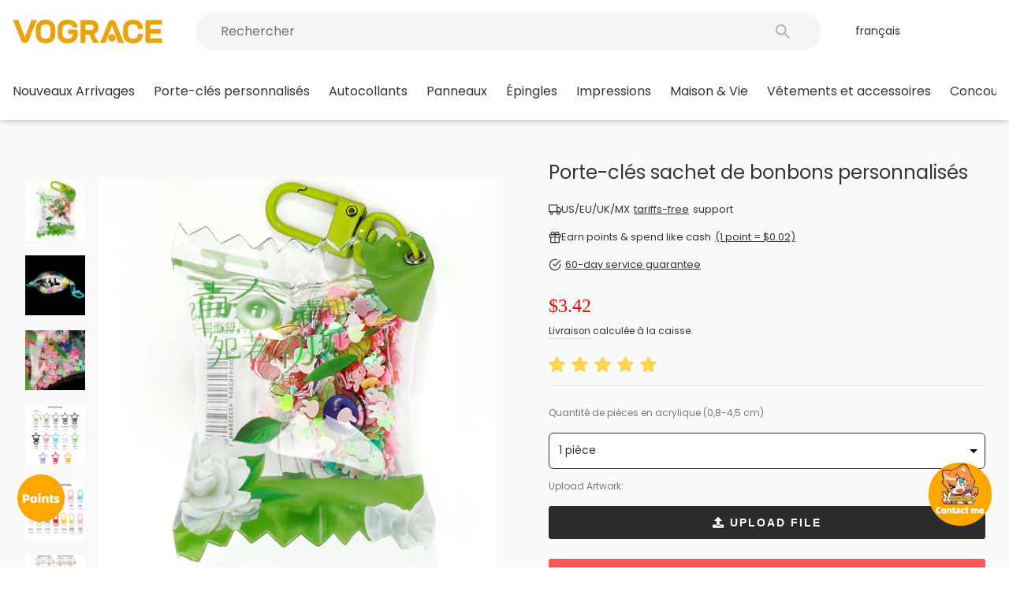

--- FILE ---
content_type: text/css
request_url: https://vograce.com/cdn/shop/t/300/assets/transformation-UI-product-detail.css
body_size: 84
content:
.page-content--product{background:#fafafa}.page-content--product .product-single__title{color:var(--333333, #333);font-size:24px;font-weight:500}.page-content--product .product-block--price{margin-bottom:19px}.product__price{color:#f50000;margin-right:5px;font-size:24px;font-weight:500}[data-compare-price].product__price{color:var(--aaaaaa, #AAA);font-size:20px}.product-single__title{font-size:24px}.label,label:not(.variant__button-label):not(.text-label){color:var(--777777, #777);font-size:18px;font-weight:400;padding-bottom:16px;margin-bottom:0;margin-top:24px}[data-center-text=true] .variant-input-wrap label{margin:2px 8px 2px 2px;border-radius:4px}.variant-input-wrap label{padding:9px 15px;font-size:14px;line-height:18px}.variant-input-wrap input[type=radio]:checked+label{box-shadow:0 0 0 2px var(--vograce-color-primary)}.itoris-dynamicoptions-list-images>div.dpo_swatch>input:checked~img{border:1px solid #F5A800!important;box-shadow:0 0 0 1px #f5a800!important}@media (min-width: 768px){.page-content--product{background:#fafafa}.page-content--product .product-single__title{color:var(--333333, #333);font-size:24px;font-weight:500}.page-content--product .product-block--price{margin-bottom:19px}.product__price{color:#f50000;margin-right:5px;font-size:24px;font-weight:500}.product-single__title{font-size:24px}.label,label:not(.variant__button-label):not(.text-label){letter-spacing:0em;text-transform:none}.label,label:not(.variant__button-label):not(.text-label){color:var(--777777, #777);font-size:12px;font-weight:400;padding-bottom:16px;margin-bottom:0;margin-top:24px}[data-center-text=true] .variant-input-wrap label{margin:0 16px 0 0}.product__quantity .js-qty__wrapper{max-width:146px}.product__quantity .js-qty__wrapper .js-qty__num{padding:0!important;text-align:center;width:157px;height:60px;border-radius:10px!important;border:1px solid var(--333333, #333);font-size:20px}.product__quantity .js-qty__wrapper .js-qty__adjust .icon{width:24px;height:24px}.upload-file-item1{display:block!important}.hidden{display:none!important}.upload-file-item1 .btn-upload-my-file{width:100%}.upload-file-item1 .upload-file-list,.upload-file-item1 .select-file-list{margin-left:0}.upload-file-item1 .upload-file-list a img,.upload-file-item1 .upload-file-item1 .select-file-list a img{height:120px}#itoris_dynamicproductoptions .field:not(.dpo_swatch)>label{font-size:12px!important}#itoris_dynamicproductoptions .options-list .dpo_swatch_text>label{font-size:calc(var(--typeBaseSize))!important}}@media (max-width: 768px){#judgeme_product_reviews .jdgm-rev-widg__title{font-size:18px;margin-bottom:16px}#judgeme_product_reviews .jdgm-star{font-size:13px}#judgeme_product_reviews :not(.jdgm-prev-badge__stars)>.jdgm-star{margin-right:5px!important}#judgeme_product_reviews .jdgm-histogram{padding-top:0}#judgeme_product_reviews .jdgm-histogram__row{height:16px;width:55%}#judgeme_product_reviews .jdgm-histogram__row .jdgm-histogram__percentage{font-size:13px;margin-left:5px}#judgeme_product_reviews .jdgm-histogram__row .jdgm-histogram__frequency{font-size:12px;margin-left:5px}#judgeme_product_reviews .jdgm-rev-widg__sort-wrapper{padding-top:16px}#judgeme_product_reviews .jdgm-sort-dropdown-wrapper{width:100%}#judgeme_product_reviews .jdgm-sort-dropdown-wrapper .jdgm-sort-dropdown{width:100%;height:32px;border-radius:6px;border:1px solid var(--777777, #777);font-size:12px!important}#judgeme_product_reviews .jdgm-rev-widg__summary-text .jdgm-rev__prod-link{font-size:12px}#judgeme_product_reviews .jdgm-rev-widg__summary .jdgm-rev-widg__summary-stars{margin-right:5px}#judgeme_product_reviews .jdgm-rev__content .jdgm-rev__title,#judgeme_product_reviews .jdgm-rev__content .jdgm-rev__body{margin-top:10px}.label,label:not(.variant__button-label):not(.text-label){font-size:12px;padding-bottom:16px;margin-top:12px;text-align:left;letter-spacing:0}.product-single__meta{text-align:left}.product-single__meta .rte{text-align:left!important}}
/*# sourceMappingURL=/cdn/shop/t/300/assets/transformation-UI-product-detail.css.map */


--- FILE ---
content_type: text/css
request_url: https://vograce.com/cdn/shop/t/300/assets/header-desktop-nav-menu.css?v=127398999769090874621767973725
body_size: 64
content:
.header-layout--above-below .header-desktop-nav-menu{flex:1;display:flex;align-items:center;justify-content:space-between;width:100%;height:100%}.header-layout--above-below .header-item--navigation{align-self:flex-start;width:100%;overflow-x:auto}.header-layout--above-below .site-navigation{display:flex}.header-layout--above-below .site-nav .site-nav__item:not(:last-child){margin-right:24px}.header-layout--above-below .site-navigation li .site-nav__link{display:block;font-size:16px;font-weight:500;padding:24px 0;letter-spacing:0}.header-layout--above-below .site-navigation li .site-nav__link--underline:after{margin:0}.header-layout--above-below .site-navigation details>.site-nav__dropdown.megamenu{padding:60px 0;box-shadow:var(--box-shadow-level2);cursor:auto}.header-layout--above-below .site-nav__dropdown.megamenu .site-nav__dropdown-title{position:relative}.header-layout--above-below .site-nav__dropdown.megamenu .site-nav__dropdown-title a{font-size:18px;font-weight:700;line-height:1;margin-bottom:22px;padding:10px 4px}.header-layout--above-below .site-nav__dropdown.megamenu .site-nav__dropdown-link{position:relative;display:inline-block;font-size:16px;font-weight:400;line-height:1;padding:10px 4px;min-width:100px;text-transform:none;letter-spacing:0;transition:background-color .3s ease}.header-layout--above-below .site-nav__dropdown-title.hover-background,.header-layout--above-below .site-nav__dropdown-link.hover-background{background-color:var(--color-hover-bg);border-radius:2px}.header-layout--above-below .site-nav__dropdown-title:after,.header-layout--above-below .site-nav__dropdown-link:after{width:0%;border-bottom:1px solid currentColor;bottom:1px;content:"";left:0;position:absolute;transition:width .5s ease}.header-layout--above-below .site-nav__dropdown-title.hover-underline:hover:after,.header-layout--above-below .site-nav__dropdown-link.hover-underline:hover:after{width:100%}.header-layout--above-below .site-nav__dropdown-container{display:flex;min-height:200px}.header-layout--above-below .site-nav__dropdown-container .site-nav__dropdown-menu-wrapper{min-width:150px;max-width:300px;word-wrap:break-word;margin-right:20px}.header-layout--above-below .site-nav__dropdown-product-list-container,.header-layout--above-below .site-nav__dropdown-product-list-wrapper{flex:1}.header-layout--above-below .site-nav__dropdown-product-list-wrapper .site-nav__dropdown-product-list{width:100%;height:100%;display:grid;grid-template-columns:repeat(4,minmax(120px,1fr));gap:24px}.header-layout--above-below .site-nav__dropdown-product-list-wrapper.show-loading .site-nav__dropdown-product-list{grid-template-columns:none;display:none}.header-layout--above-below .site-nav__dropdown-product-list-wrapper.show-loading .site-nav__dropdown-loading{display:flex}.header-layout--above-below .site-nav__dropdown-loading{width:100%;height:100%;display:none;align-items:center;justify-content:center}.header-layout--above-below .site-nav__dropdown-view-all{color:var(--color-text-secondary);font-size:18px;font-weight:500;display:flex;align-items:center;justify-content:center;cursor:pointer;position:relative;bottom:-40px;margin:auto;width:100%}.header-layout--above-below .site-nav__dropdown-view-all .iconfont{font-size:16px;margin-left:12px}.header-layout--above-below .site-nav__dropdown-product-list-wrapper .product-item{display:flex;flex-direction:column}.header-layout--above-below .site-nav__dropdown-product-list-container .product-item .product-item-image{width:100%;background-color:#f8f8f8;border-radius:20px;aspect-ratio:1 / 1;box-shadow:var(--box-shadow-level1);transition:box-shadow .3s ease}.header-layout--above-below .site-nav__dropdown-product-list-wrapper .product-item:hover .product-item-image{box-shadow:var(--box-shadow-level2)}.header-layout--above-below .site-nav__dropdown-product-list-wrapper .product-item .product-item-image img{width:100%;height:100%;object-fit:cover;border-radius:20px;aspect-ratio:1 / 1}.header-layout--above-below .site-nav__dropdown-product-list-wrapper .product-item .product-item-title,.header-layout--above-below .site-nav__dropdown-product-list-wrapper .product-item .product-item-description{flex-shrink:0;font-size:16px;font-weight:500;line-height:1.3;margin-top:10px;color:var(--color-text-main)}.header-layout--above-below .header-service-menu-list{flex:1;display:grid;grid-template-columns:repeat(4,minmax(120px,1fr));gap:24px}.header-layout--above-below .header-service-menu-list .product-item-title{position:relative;display:flex;align-items:center;justify-content:space-between}.header-layout--above-below .header-service-menu-list .product-item-title .product-item-title-text{flex:1;margin-right:20px}.header-layout--above-below .header-service-menu-list .product-item-title .iconfont{position:absolute;right:0;top:3px}.header-layout--above-below .header-service-menu-list .product-item-image,.header-layout--above-below .header-service-menu-list .product-item-image img{aspect-ratio:3 / 2!important}.header-layout--above-below .header-service-menu-list .product-item-description{margin-top:6px;color:var(--color-text-secondary)!important}
/*# sourceMappingURL=/cdn/shop/t/300/assets/header-desktop-nav-menu.css.map?v=127398999769090874621767973725 */


--- FILE ---
content_type: text/css
request_url: https://cdn.shopify.com/extensions/019bc487-09d2-7a14-bbc3-b6b978f85268/v1.2.9/assets/dynamic_product_options.css
body_size: 4796
content:
#itoris_dynamicproductoptions .form-list .field, .itoris_dynamicproductoptions .form-list .field {
    width: 270px;
}
.dpo-container {
    width: 100%;
    margin: -25px 0 20px 0;
    clear: both;
}

.dpo-hidden {
    display: none !important
}

.submitting:before, .dpo-loading:before {
    content: '';
    display: inline-block;
    position: static;
    width: 43px;
    height: 11px;
    margin-right: 5px;
    background: url(../images/loading.gif) no-repeat center center transparent;
}

.submitting, .dpo-loading {
    opacity: 0.5;
    pointer-events: none !important;
}

.validation-advice {
    margin: 5px 0 0;
    color: #df280a;
    font-size: 13px;
    clear: both;
}

#itoris_dynamicproductoptions .form-list input.default-message, #itoris_dynamicproductoptions .form-list textarea.default-message, .itoris_dynamicproductoptions .form-list input.default-message, .itoris_dynamicproductoptions .form-list textarea.default-message {
    font-style: italic;
    color: #a4a4a4;
}

#itoris_dynamicproductoptions .form-list.option-fields-cols-1 .field, .itoris_dynamicproductoptions .form-list.option-fields-cols-1 .field {
    width: 97%;
}

#itoris_dynamicproductoptions .form-list.option-fields-cols-1 .field .control, .itoris_dynamicproductoptions .form-list.option-fields-cols-1 .field .control {
    width: auto;
}

#itoris_dynamicproductoptions .form-list.option-fields-cols-1 .field .control input, #itoris_dynamicproductoptions .form-list.option-fields-cols-1 .field .control textarea, .itoris_dynamicproductoptions .form-list.option-fields-cols-1 .field .control input, .itoris_dynamicproductoptions .form-list.option-fields-cols-1 .field .control textarea {
    width: 100%;
}

#itoris_dynamicproductoptions .form-list.option-fields-cols-1 .field .control input[type="checkbox"], #itoris_dynamicproductoptions .form-list.option-fields-cols-1 .field .control input[type="radio"], .itoris_dynamicproductoptions .form-list.option-fields-cols-1 .field .control input[type="checkbox"], .itoris_dynamicproductoptions .form-list.option-fields-cols-1 .field .control input[type="radio"] {
    width: auto;
}

#itoris_dynamicproductoptions .form-list .field .control input.datetime-picker, .itoris_dynamicproductoptions .form-list .field .control input.datetime-picker {
    width: 150px;
}

#itoris_dynamicproductoptions .form-list.option-fields-cols-2 .field .time-picker, .itoris_dynamicproductoptions .form-list.option-fields-cols-2 .field .time-picker {
    display: block;
    margin-top: 2px;
}

#itoris_dynamicproductoptions .form-list input[type="radio"], #itoris_dynamicproductoptions .form-list input[type="checkbox"], .itoris_dynamicproductoptions .form-list input[type="radio"], .itoris_dynamicproductoptions .form-list input[type="checkbox"] {
    float: left;
    width: auto;
    min-height: 0;
    margin: 5px 7px 0 0;
}

#itoris_dynamicproductoptions .form-list .options-list span.label, .itoris_dynamicproductoptions .form-list .options-list span.label {
    display: block;
    margin-left: 18px;
}

#itoris_dynamicproductoptions .form-list .options-list li, .itoris_dynamicproductoptions .form-list .options-list li {
    float: left;
    margin-right: 20px;
}

#itoris_dynamicproductoptions .form-list .dpo-field.field {
    margin-top: 0;
}

#itoris_dynamicproductoptions .form-list .dpo-field.field .field-label {
    margin-top: 0px;
    padding: 16px 0 12px 0;
}



#itoris_dynamicproductoptions_popup, .itoris_dynamicproductoptions_popup {
    position: absolute;
    top: 75px;
    left: 50%;
    z-index: 3001;
    /*overflow: hidden;*/
    background-color: #ffffff;
    border: 3px solid #000000;
    border-radius: 3px;
    text-align: left;
    max-width: 95%;
    min-width: 300px;
}

#itoris_dynamicproductoptions_popup .fieldset:first-child, .itoris_dynamicproductoptions_popup .fieldset:first-child {
    margin-top: 5px;
}

#itoris_dynamicproductoptions_popup .fieldset-section:first-child, .itoris_dynamicproductoptions_popup .fieldset-section:first-child {
    margin-top: 24px;
}

#itoris_dynamicproductoptions_popup .fieldset:last-child, .itoris_dynamicproductoptions_popup .fieldset:last-child {
    margin-bottom: 10px;
}

#itoris_dynamicproductoptions_popup .popup-title, .itoris_dynamicproductoptions_popup .popup-title {
    margin: 5px 0 0 5px;
}

#itoris_dynamicproductoptions_popup_mask {
    position: fixed;
    top: 0;
    left: 0;
    width: 100%;
    height: 100%;
    background-color: #000000;
    opacity: 0.7;
    z-index: 3000;
}

#itoris_dynamicproductoptions_popup .product-options-bottom .add-to-box, .itoris_dynamicproductoptions_popup .product-options-bottom .add-to-box {
    display: inline-block;
    margin: 0 15px 0 0;
}

#itoris_dynamicproductoptions_popup.cart-update #itoris_dynamicproductoptions_popup_button_cancel {
    margin: 0 10px 0 5px
}

#itoris_dynamicproductoptions_popup .product-options-bottom .add-to-box .or, .itoris_dynamicproductoptions_popup .product-options-bottom .add-to-box .or {
    float: none;
}

#itoris_dynamicproductoptions_popup_price {
    padding-right: 10px;
}

#itoris_dynamicproductoptions_button_edit {
    margin-top: 5px;
}

#itoris_dynamicproductoptions .itoris-dynamicoptions-list-images li, .itoris_dynamicproductoptions .itoris-dynamicoptions-list-images li {
    clear: none;
    width: auto;
    float: left;
}

#itoris_dynamicproductoptions_popup #itoris_dynamicproductoptions {
    padding: 10px;
}

#itoris_dynamicproductoptions_popup label[for="qty"] {
    display: inline-block;
}

#itoris_dynamicproductoptions_popup, .itoris_dynamicproductoptions_popup {
    border: 6px solid #000000;
    border-radius: 13px;
}

#itoris_dynamicproductoptions_popup .popup-title, .itoris_dynamicproductoptions_popup .popup-title {
    text-align: center;
    font-weight: bold;
}

#itoris_dynamicproductoptions .fieldset, .itoris_dynamicproductoptions .fieldset, #product-options-wrapper .fieldset.fieldset-section {
    padding: 0px;
    border-radius: 5px;
}

#itoris_dynamicproductoptions_popup #itoris_dynamicproductoptions .fieldset {
    margin: 35px 10px 5px 10px;
}

#itoris_dynamicproductoptions_popup .swatch-opt {
    display: block !important;
    margin: 10px 10px;
}

body .swatch-option-tooltip {
    z-index: 3002;
}

#itoris_dynamicproductoptions .fieldset table, .itoris_dynamicproductoptions .fieldset table {
    margin: 10px 20px;
}

#itoris_dynamicproductoptions .fieldset table td, .itoris_dynamicproductoptions .fieldset table td {
    padding: 0px 0px 5px 0px;
}

.itoris_dynamicproductoptions .fieldset table td {
    border: none;
}

#itoris_dynamicproductoptions input[type=text],#itoris_dynamicproductoptions input[type=number], #itoris_dynamicproductoptions input[type=password], .itoris_dynamicproductoptions input[type=text], .itoris_dynamicproductoptions input[type=password] {
    border: 1px solid #333333;
    width: 100%;
    height: 42px;
    background-color: transparent;
}


#itoris_dynamicoptions_qty {
    width: 60px;
    text-align: center;
}

#itoris_dynamicproductoptions select, .itoris_dynamicproductoptions select {
    border: 1px solid #333333;
    border-radius: 3px;
    width: 100%;
}

#itoris_dynamicproductoptions textarea, .itoris_dynamicproductoptions textarea {
    border: 1px solid #333333;
    border-radius: 3px;
    padding: 3px;
    font-size: 12px;
    width: 100%;
}

#itoris_dynamicproductoptions select.multiselect, .itoris_dynamicproductoptions select.multiselect {
    height: auto;
}

#itoris_dynamicproductoptions select option, .itoris_dynamicproductoptions select option {
    border: none;
}

#itoris_dynamicproductoptions .no-margin, .itoris_dynamicproductoptions .no-margin {
    font-size: 12px;
    line-height: 14px;
    color: #666666;
    font-style: italic;
    clear: both;
    margin: 5px 0 0;
}

#itoris_dynamicproductoptions .fieldset .legend, .itoris_dynamicproductoptions .fieldset .legend {
    background: #f5f5f5;
    width: auto;
    border: 1px solid #888888;
    border-bottom: 1px solid #f5f5f5;
    border-top-left-radius: 5px;
    border-top-right-radius: 5px;
    font-size: 14px;
    line-height: 28px;
    color: #666666;
    margin: -29px 0px 0px 10px;
    padding: 0px 15px;
}

#itoris_dynamicproductoptions .fieldset-section h2.legend, .itoris_dynamicproductoptions .fieldset-section h2.legend {
    float: left;
}

#itoris_dynamicproductoptions h2.legend.ihidden {
    display: none;
}

#itoris_dynamicproductoptions > h2 {
    margin: 20px 0;
}

#itoris_dynamicproductoptions .options-list input.radio, #itoris_dynamicproductoptions .options-list input.checkbox, .itoris_dynamicproductoptions .options-list input.radio, .itoris_dynamicproductoptions .options-list input.checkbox {
    padding: 0;
}

#itoris_dynamicproductoptions .options-list label, .itoris_dynamicproductoptions .options-list label {
    /* font-size: 12px; */
    font-family:"Poppins" ;
    line-height: 18px;
    padding: 0;
    width: auto;
    color: #333;
}

/*#itoris_dynamicproductoptions .form-list .options-list li{margin-right:20px !important;}*/
#itoris_dynamicproductoptions_popup .product-options-bottom, .itoris_dynamicproductoptions_popup .product-options-bottom {
    border-top: 1px solid #aaaaaa;
    background: #dddddd;
    padding: 5px 10px;
    text-align: right;
    white-space: nowrap;
}

#itoris_dynamicproductoptions_popup_button_cancel, #itoris_dynamicproductoptions_popup_button_cancel span, #itoris_dynamicproductoptions_popup_button_apply, #itoris_dynamicproductoptions_popup_button_apply span, button.itoris_dynamicproductoptions_popup_button_cancel, button.itoris_dynamicproductoptions_popup_button_cancel span, button.itoris_dynamicproductoptions_popup_button_apply, button.itoris_dynamicproductoptions_popup_button_apply span, #itoris_dynamicoptions_add_to_cart, #itoris_dynamicoptions_add_to_cart span, .itoris_dynamicoptions_add_to_cart, .itoris_dynamicoptions_add_to_cart span {
    background: none;
    border: none;
    padding: 0;
    margin: 0;
    height: 32px;
    text-transform: none;
    font-weight: normal;
}

#itoris_dynamicproductoptions_popup_button_apply span span, button.itoris_dynamicproductoptions_popup_button_apply span span, #itoris_dynamicoptions_add_to_cart span span, .itoris_dynamicoptions_add_to_cart span span {
    filter: progid:DXImageTransform.Microsoft.gradient(startColorstr='#0567a3', endColorstr='#03395a');
    /* IE6-9 */
    background: -webkit-gradient(linear, left top, left bottom, from(#0567a3), to(#03395a));
    background: -moz-linear-gradient(top, #0567a3, #03395a);
    /* firefox 3.6+ */
    background: -o-linear-gradient(top, #0567a3, #03395a);
    /* Opera 11.10+ */
    background: -ms-linear-gradient(top, #0567a3, #03395a);
    /* IE10+ */
    color: #ffffff;
    border: none;
    border-radius: 3px;
    padding: 0px 15px;
    font-size: 14px;
    line-height: 32px;
}

#itoris_dynamicproductoptions_popup_button_cancel span span, button.itoris_dynamicproductoptions_popup_button_cancel span span {
    filter: progid:DXImageTransform.Microsoft.gradient(startColorstr='#FF4E4E', endColorstr='#CE2929');
    /* IE6-9 */
    background: -webkit-gradient(linear, left top, left bottom, from(#FF4E4E), to(#CE2929));
    background: -moz-linear-gradient(top, #FF4E4E, #CE2929);
    /* firefox 3.6+ */
    background: -o-linear-gradient(top, #FF4E4E, #CE2929);
    /* Opera 11.10+ */
    background: -ms-linear-gradient(top, #FF4E4E, #CE2929);
    /* IE10+ */
    color: #ffffff;
    border: none;
    border-radius: 3px;
    padding: 0px 15px;
    font-size: 14px;
    line-height: 32px;
}

#itoris_dynamicproductoptions_popup_button_cancel {
    float: left;
    margin: 5px;
}

#itoris_dynamicproductoptions_popup_price * {
    margin: 0;
    padding: 0;
    display: inline-block;
}

#itoris_dynamicproductoptions_popup_price .price {
    line-height: 22px;
    font-size: 16px;
    color: #BC6600;
}

#itoris_dynamicproductoptions_popup_price .old-price, #itoris_dynamicproductoptions_popup_price .price__sale {
    display: none;
}

#itoris_dynamicproductoptions .form-list .field-disabled:not(.dpo_swatch) {
    pointer-events: none;
}

#itoris_dynamicproductoptions .form-list .field-disabled:not(.dpo_swatch) label, .itoris_dynamicproductoptions .form-list .field-disabled:not(.dpo_swatch) label {
    color: #aaaaaa;
}

#itoris_dynamicproductoptions .form-list .field-disabled input, #itoris_dynamicproductoptions .form-list .field-disabled textarea, #itoris_dynamicproductoptions .form-list .field-disabled select, .itoris_dynamicproductoptions .form-list .field-disabled input, .itoris_dynamicproductoptions .form-list .field-disabled textarea, .itoris_dynamicproductoptions .form-list .field-disabled select {
    background-color: #eeeeee;
    border-color: #dddddd;
    color: #aaaaaa;
}

#itoris_dynamicproductoptions .form-list .field-disabled .control img, .itoris_dynamicproductoptions .form-list .field-disabled .control img {
    display: none;
}

#itoris_dynamicproductoptions .form-list .date-trig-icon, .itoris_dynamicproductoptions .form-list .date-trig-icon {
    margin-left: 5px;
    margin-right: 5px;
    cursor: pointer;
}

.calendar {
    z-index: 15000;
}

#itoris_dynamicproductoptions table.form-list, #itoris_dynamicproductoptions table.form-list div.field, #itoris_dynamicproductoptions table.form-list div.field div, .itoris_dynamicproductoptions table.form-list, .itoris_dynamicproductoptions table.form-list div.field, .itoris_dynamicproductoptions table.form-list div.field div {
    width: 100%
}

#itoris_dynamicproductoptions table.form-list div.field div.date-ceil, .itoris_dynamicproductoptions table.form-list div.field div.date-ceil {
    width: 165px;
}

#itoris_dynamicproductoptions table.form-list div.field div.date-ceil-picker, .itoris_dynamicproductoptions table.form-list div.field div.date-ceil-picker {
    width: 195px;
}

#itoris_dynamicproductoptions table.form-list div.field div.date-ceil select, .itoris_dynamicproductoptions table.form-list div.field div.date-ceil select {
    margin-bottom: 3px;
}

#itoris_dynamicproductoptions table.form-list, .itoris_dynamicproductoptions table.form-list {
    border-spacing: 10px;
    margin: 0 !important;
    border-collapse: separate;
}

#itoris_dynamicproductoptions_popup #itoris_dynamicproductoptions table.form-list:only-child {
    margin-top: 0 !important;
}

#itoris_dynamicproductoptions_popup_close_icon, .itoris_dynamicproductoptions_popup_close_icon {
    width: 38px;
    height: 38px;
    background: url(images/close.png) center no-repeat;
    right: -2px;
    top: -4px;
    cursor: pointer;
    position: absolute;
}

#itoris_dynamicproductoptions .delete-file-icon, .itoris_dynamicproductoptions .delete-file-icon {
    width: 14px !important;
    height: 14px !important;
    background: url(images/icon-delete.gif) center no-repeat;
    cursor: pointer;
    display: inline-block;
    margin-left: 5px;
}

#itoris_dynamicproductoptions_configuration {
    clear: both;
}

#itoris_dynamicproductoptions_configuration ul {
    list-style: none;
}

#itoris_dynamicproductoptions_configuration strong, .itoris_dynamicproductoptions_configuration strong {
    vertical-align: top;
}

#itoris_dynamicproductoptions_configuration .dynamicoptions-radio-checkbox-values, .itoris_dynamicproductoptions_configuration .dynamicoptions-radio-checkbox-values {
    display: inline-block;
}

#itoris_dynamicproductoptions_configuration .dynamicoptions-radio-checkbox-values img, .itoris_dynamicproductoptions_configuration .dynamicoptions-radio-checkbox-values img {
    display: block;
    margin-bottom: 3px;
}

#itoris_dynamicproductoptions_add_to_cart_configure.configure-button-update-page {
    float: none;
    margin-bottom: 10px;
}

#itoris_dynamicproductoptions_add_to_cart_configure {
    clear: both;
    border-bottom: none;
}

#product-options-wrapper .fieldset {
    border: none;
}

#itoris_dynamicproductoptions_popup ul.option-fields-cols-1, .itoris_dynamicproductoptions_popup ul.option-fields-cols-1 {
    margin: 10px;
}

#itoris_dynamicproductoptions textarea, .itoris_dynamicproductoptions textarea {
    resize: none;
}

#itoris_dynamicproductoptions .options-list.mage-error, .itoris_dynamicproductoptions .options-list.mage-error {
    border-width: 0 !important;
    padding: 0;
}

.itoris-dynamicoptions-thumbnail-image {
    display: block;
}

.dpo-option-image-shape-square {
    width: 66px;
    height: 66px;
    object-fit: contain;
}   

.dpo-option-image-shape-circle {
    width: 66px;
    height: 66px;
    object-fit: contain;
    border-radius: 50% !important;
}   


#itoris_dynamicproductoptions_popup .add-to-cart {
    display: inline-block;
    margin-left: 5px;
}

#itoris_dynamicproductoptions_popup button span span {
    display: block;
}

#itoris_dynamicproductoptions_popup_button_apply {
    margin-left: 5px;
}

#itoris_dynamicproductoptions .control .note, .itoris_dynamicproductoptions .control .note {
    font-size: 11px;
    padding: 0;
    border: none;
}

#itoris_dynamicproductoptions .control .note strong {
    margin-left: 3px
}

#itoris_dynamicproductoptions textarea, .itoris_dynamicproductoptions textarea {
    border: 1px solid #C0C0C0;
}

#itoris_dynamicproductoptions .form-list .field .control .input-text.option-qty,
.itoris_dynamicproductoptions .form-list .field .control .input-text.option-qty {
    width: 80px;
    text-align: center;
    margin: 3px 0px 3px 5px;
    padding: 4px;
    border-radius: 4px;
}

#itoris_dynamicproductoptions .form-list .field .control .input-number.option-qty,
.itoris_dynamicproductoptions .form-list .field .control .input-number.option-qty {
    width: 100%;
    margin: 0px;
    padding: 4px 8px;
    font-size: 16px;
    border-radius: 4px;
}

#itoris_dynamicproductoptions .form-list .control{
    position: relative;
}

#itoris_dynamicproductoptions .form-list .control .product-custom-option.admin__control-select {
    appearance: none;           /* 隐藏默认箭头（兼容多数浏览器） */
    -webkit-appearance: none;   /* 兼容 Safari/Chrome */
    -moz-appearance: none;      /* 兼容 Firefox */
    background: none;           /* 去除背景 */
}

#itoris_dynamicproductoptions .form-list .control svg.dpo-select-icon {
    position: absolute;
    right: 10px;
    top: 10px;
}

#itoris_dynamicproductoptions table.form-list {
    border-spacing: 0px !important;
}

#itoris_dynamicproductoptions tr.fields td, .itoris_slider_group .itoris_dynamicproductoptions tr.fields td {
    padding: 0px !important;
    border: none;
    vertical-align: top;
    background-color: transparent;
}

#itoris_dynamicproductoptions tr.fields td div.field, #itoris_dynamicproductoptions li.fields div.field, .itoris_slider_group .itoris_dynamicproductoptions div.field {
    margin: 4px 0px 0 0;
    padding-right: 4px;
    float: left;
}

#itoris_dynamicproductoptions tr.fields td:last-child div.field:last-child, 
#itoris_dynamicproductoptions li.fields div.field:last-child, 
.itoris_slider_group .itoris_dynamicproductoptions div.field:last-child {
    padding-right: 0px;
}

#itoris_dynamicproductoptions tr.fields td div.field .currency-converter-wrapper-amount-box span {
    font-size: 14px!important;
    line-height: 18px !important;
}

@media only screen and (max-width: 768px) {
    #itoris_dynamicproductoptions tr.fields td div.field {
        /* text-align: center; */
        /* padding-right: 0; */
        select, input {
            width: 100%;
        }
    }
    #itoris_dynamicproductoptions .form-list .field .control .input-number.option-qty {
        width: 100%;
    }
    #itoris_dynamicproductoptions .itoris-dynamicoptions-list-images, #itoris_dynamicproductoptions .options-list {
        display: flex;
        justify-content: flex-start;
        align-items: center;
        flex-wrap: wrap;
    }
}

#itoris_dynamicproductoptions tr.fields td div.field .choice, #itoris_dynamicproductoptions li.fields div.field .choice, .itoris_slider_group .itoris_dynamicproductoptions div.field .choice {
    width: auto;
}

#itoris_dynamicproductoptions tr.fields td div.field.empty, .itoris_slider_group .itoris_dynamicproductoptions div.field.empty {
    display: none;
}

#itoris_dynamicproductoptions .field:not(.dpo_swatch) > label {
    display: inline-block;
}

#itoris_dynamicproductoptions input[type="file"] {
    padding: 0;
    border: none;
}

.option-qty-comment {
    font-size: 10px;
}

#itoris_dynamicproductoptions label.required em {
    display: none;
}

#itoris_dynamicproductoptions label.required:after {
    content: '*';
    color: red;
    margin-left: 5px;
}
#itoris_dynamicproductoptions label.field-label {
   font-size: 12px!important;
   font-family: "Poppins";
   margin-bottom: 0;
}

#itoris_dynamicproductoptions .field > div > label.label {
    display: none;
}

#itoris_dynamicproductoptions ul.form-list {
    list-style: none;
    padding: 0px;
    margin: 0px 0px 0px 10px;
    display: table;
    width: 100%;
}

#itoris_dynamicproductoptions table.form-list div.field div.itoris-dynamicoptions-thumbnail-color, .itoris_slider_group .itoris_dynamicproductoptions .choice .itoris-dynamicoptions-thumbnail-color, .itoris-dynamicoptions-thumbnail-color {
    width: 66px;
    height: 66px;
}

.dpo_swatch .itoris-dynamicoptions-thumbnail-image {
    width: 66px;
    height: 66px;
    object-fit: contain;
    box-sizing: border-box;
}

.dpo_swatch_custom_html > label.label {
    display: none !important
}

.itoris-dynamicoptions-swatch_html {
    background: #fff;
}

.itoris-dynamicoptions-list-images > div.dpo_swatch {
    position: relative
}

.itoris-dynamicoptions-list-images > div.dpo_swatch > img, .itoris-dynamicoptions-list-images > div.dpo_swatch > .itoris-dynamicoptions-thumbnail-color, .itoris-dynamicoptions-list-images > div.dpo_swatch > .itoris-dynamicoptions-swatch_html {
    /* border: 3px solid transparent; */
    border: 1px solid #A0A0A0;
    padding: 2px;
    cursor: pointer;
    border-radius: 5px;
    position: relative;
}

.itoris-dynamicoptions-list-images > div.dpo_swatch > .itoris-dynamicoptions-swatch_html {
    border: 1px solid #ccc;
}

.itoris-dynamicoptions-list-images > div.dpo_swatch > input:checked ~ img, .itoris-dynamicoptions-list-images > div.dpo_swatch > input:checked ~ .itoris-dynamicoptions-thumbnail-color, .itoris-dynamicoptions-list-images > div.dpo_swatch > input:checked ~ .itoris-dynamicoptions-swatch_html {
    box-shadow:inset 0px 0px 0px 1px var(--vograce-color-primary,#F5A800);
    -webkit-box-shadow:inset 0px 0px 0px 1px var(--vograce-color-primary,#F5A800);
    -moz-box-shadow:inset 0px 0px 0px 1px var(--vograce-color-primary,#F5A800);
    border: 1px solid var(--vograce-color-primary,#F5A800);
}

.itoris-dynamicoptions-list-images > div.dpo_swatch > input:checked ~ .itoris-dynamicoptions-thumbnail-color:after {
    content: '';
    position: absolute;
    left: 0;
    top: 0;
    right: 0;
    bottom: 0;
}

.itoris-dynamicoptions-list-images > div.dpo_swatch > input {
    visibility: hidden;
    position: absolute;
    z-index: -1;
}

.itoris-dynamicoptions-list-images > div.dpo_swatch > label, .dpo_tooltip_icon .dpo_tooltip_body {
    display: none;
}

.itoris-dynamicoptions-list-images > div.dpo_swatch:hover > label, .dpo_tooltip_icon:hover .dpo_tooltip_body {
    display: block;
    position: absolute;
    z-index: 2000;
    left: 3px;
    margin-bottom: 5px;
    bottom: 100%;
    background: #fffefe;
    border: 1px solid #aaa;
    padding: 5px 15px !important;
    border-radius: 3px;
    white-space: nowrap;
    box-shadow: 0px 0px 5px 0px rgba(0,0,0,0.5);
}

.itoris-dynamicoptions-list-images > div.dpo_swatch:hover > label:before, .itoris-dynamicoptions-list-images > div.dpo_swatch:hover > label:after, .dpo_tooltip_icon:hover .dpo_tooltip_body:before, .dpo_tooltip_icon:hover .dpo_tooltip_body:after {
    top: 100%;
    left: 15px;
    border: solid transparent;
    content: " ";
    height: 0;
    width: 0;
    position: absolute;
    pointer-events: none;
}

.itoris-dynamicoptions-list-images > div.dpo_swatch:hover > label:after, .dpo_tooltip_icon:hover .dpo_tooltip_body:after {
    border-color: rgba(255, 255, 255, 0);
    border-top-color: #fff;
    border-width: 5px;
    margin-left: -5px;
}

.itoris-dynamicoptions-list-images > div.dpo_swatch:hover > label:before, .dpo_tooltip_icon:hover .dpo_tooltip_body:before {
    border-color: rgba(204, 204, 204, 0);
    border-top-color: #ccc;
    border-width: 6px;
    margin-left: -6px;
}

.itoris-dynamicoptions-list-images > div.dpo_swatch > .itoris-dynamicoptions-thumbnail-color.dpo-choice-none {
    border: 1px solid #ccc;
    padding: 3px;
}

.dpo-choice-none:before, .dpo-choice-none:after {
    position: absolute;
    content: '';
    background: #ccc;
    display: block;
    width: 100%;
    height: 1px;
    -webkit-transform: rotate(-45deg);
    transform: rotate(-45deg);
    left: 0;
    right: 0;
    top: 0;
    bottom: 0;
    margin: auto;
}

.dpo-choice-none:after {
    -webkit-transform: rotate(45deg);
    transform: rotate(45deg);
}

#itoris_dynamicproductoptions .options-list .dpo_swatch_text > input {
    visibility: hidden;
    position: absolute;
    z-index: -1;
}

#itoris_dynamicproductoptions .options-list .dpo_swatch_text > label {
    /* border: 1px solid #e8e8e1; */
    box-shadow: 0 0 0 1px var(--colorBorder);
    position: relative;
    border-radius: 4px;
    background: #fff;
    padding: 9px 15px;
    margin: 2px;
    display: inline-block;
    cursor: pointer;
    font-size: 14px;
    line-height: 18px;
}

#itoris_dynamicproductoptions .options-list .dpo_swatch_text > label:hover {
    background: #fafafa;
}

#itoris_dynamicproductoptions .options-list .dpo_swatch_text > input:checked ~ label {
    /* border: 1px solid #333; */
    box-shadow: 0 0 0 2px var(--vograce-color-primary,#F5A800);
}

#itoris_dynamicproductoptions .options-list .dpo_swatch_text > label .dpo_tooltip_icon {
    position: absolute;
    left: 0;
    top: 0;
    right: 0;
    bottom: 0;
    margin: 0;
}

#itoris_dynamicproductoptions .options-list .dpo_swatch_text > label .dpo_tooltip_icon:after {
    display: none
}

#itoris_dynamicproductoptions .options-list .dpo_swatch_text > label .dpo_tooltip_icon .dpo_tooltip_body {
    margin-bottom: 8px;
}

.dpo_tooltip_icon:hover:before {
    content: ' ';
    position: absolute;
    left: -100%;
    right: -100%;
    top: -20px;
    height: 40px;
}

.dpo_swatch > label span:first-child:after {
    content: '';
    position: absolute;
    left: -50px;
    right: -50px;
    top: 100%;
    height: 20px;
}

#itoris_dynamicproductoptions .mage-error {
    clear: both
}

.bundle-options-container .product-options-wrapper #itoris_dynamicproductoptions .field.choice input {
    float: none
}

.bundle-options-container .product-options-wrapper #itoris_dynamicproductoptions .field.choice .label {
    display: inline-block;
    margin-left: 5px;
}

.bundle-options-container .product-options-wrapper #itoris_dynamicproductoptions .field.choice .price-notice {
    float: none
}

.bundle-options-container .product-options-wrapper #itoris_dynamicproductoptions .itoris-dynamicoptions-list-images > div.field.choice.dpo_swatch > label {
    display: none
}

.bundle-options-container .product-options-wrapper #itoris_dynamicproductoptions .itoris-dynamicoptions-list-images > div.field.choice.dpo_swatch:hover > label {
    display: block
}

@media only screen and (max-width: 490px) {
    #itoris_dynamicproductoptions_popup tr.fields td:not(.dpo_dd_list_label), #itoris_dynamicproductoptions_popup:not(.cart-update) .add-to-cart {
        display:block;
    }

    #itoris_dynamicproductoptions_popup {
        max-width: 95% !important;
    }
}

@media only screen and (max-width: 800px) {
    #itoris_dynamicproductoptions tr.fields > td:not(.dpo_dd_list_label) {
        display:block;
    }
}

.dpo_tooltip_icon {
    margin-left: 5px;
    cursor: pointer;
    position: relative;
    top: -2px;
    display: inline-block;
}

.dpo_tooltip_icon:after {
    content: 'i';
    display: inline-block;
    font-size: 14px;
    line-height: 16px;
    width: 16px;
    height: 16px;
    font-family: "Times New Roman", Times, serif;
    font-style: italic;
    font-weight: bold;
    text-align: center;
    border-radius: 8px;
    background: #1979c3;
    color: #fff;
    text-indent: -1px;
}

#itoris_dynamicproductoptions .fieldset .dpo_tooltip_icon .dpo_tooltip_body {
    font-size: 12px;
    width: 400px;
    left: -200px;
    text-align: left;
}

.dpo_tooltip_icon:hover .dpo_tooltip_body {
    white-space: normal;
}

.dpo_tooltip_icon:hover .dpo_tooltip_body:before, .dpo_tooltip_icon:hover .dpo_tooltip_body:after {
    left: 50%;
    margin-left: -12px;
}

.dpo_tooltip_body p {
    margin: 3px 0;
}

select.open-dd {
    box-shadow: 0px 0px 4px 1px rgb(10, 74, 139, 0.8);
}

.dpo_dd_mask {
    position: absolute;
    left: 0;
    right: 0;
    top: 0;
    bottom: 0;
    background: transparent;
    display: block;
}

.dpo_dd_list_outer {
    background: #fff;
    position: absolute;
    z-index: 3;
    top: 100%;
    border: 1px solid #ccc;
    box-shadow: 0px 0px 4px 0px rgba(0,0,0,0.4);
    margin-top: 1px;
}

.dpo_dd_list {
    position: relative;
    overflow-x: hidden;
    overflow-y: auto;
    max-height: 300px;
    z-index: 3;
}

#itoris_dynamicproductoptions table.dpo_dd_list_inner {
    margin: 0px;
    width: 100%;
}

.dpo_dd_list_value {
    cursor: pointer;
    position: relative;
}

.dpo_dd_list_value:not(.disabled):hover {
    background: #e1efff;
}

.dpo_dd_list_value.disabled {
    opacity: 0.3;
    pointer-events: none;
}

.dpo_dd_list_value_selected, .dpo_dd_list_value_selected:hover {
    background: #f5f5f5;
}

.dpo_dd_list_value_selected {
    font-weight: bold;
}

select[multiple="multiple"] + .dpo_dd_mask {
    display: none !important;
}

#itoris_dynamicproductoptions div.dpo_dd_list .dpo_dd_list_preview {
    text-align: center;
    vertical-align: middle;
    width: 90px;
    height: 60px;
}

#itoris_dynamicproductoptions div.dpo_dd_list .dpo_dd_list_preview img {
    display: inline-block;
    max-width: 75px;
    max-height: 50px;
    border-radius: 5px;
}

#itoris_dynamicproductoptions .form-list div.field .dpo_dd_list_preview div {
    display: inline-block;
    width: 50px;
    height: 50px;
    border-radius: 5px;
    border: 1px solid #ddd;
    position: relative;
    background: #fff;
}

#itoris_dynamicproductoptions div.dpo_dd_list .dpo_dd_list_label {
    text-align: left;
    vertical-align: middle;
}

#itoris_dynamicproductoptions .fieldset .form-list div.field .dpo_dd_search {
    width: calc(100% - 20px);
    margin: 5px 10px;
    padding: 3px 10px;
    border: 1px solid #ddd;
    font-size: 14px;
    background: url('data:image/svg+xml;utf8,<svg focusable="false" xmlns="http://www.w3.org/2000/svg" viewBox="0 0 26 30"><path d="M15.5 14h-.79l-.28-.27A6.471 6.471 0 0 0 16 9.5 6.5 6.5 0 1 0 9.5 16c1.61 0 3.09-.59 4.23-1.57l.27.28v.79l5 4.99L20.49 19l-4.99-5zm-6 0C7.01 14 5 11.99 5 9.5S7.01 5 9.5 5 14 7.01 14 9.5 11.99 14 9.5 14z"></path></svg>') no-repeat right 4px transparent;
}

#itoris_dynamicproductoptions div.dpo_dd_list .nothing-found {
    margin: 20px 0;
    text-align: center;
}

.datepicker {
    background: url("../images/datepicker.svg") no-repeat #fff right center;
    cursor: pointer;
}

#itoris_dynamicproductoptions .price-notice {
    margin-left: 5px;
}

#itoris_dynamicproductoptions .price-compare {
    margin-left: 5px;
    text-decoration: line-through;
}

#itoris_dynamicproductoptions_popup.cart-update .or, #itoris_dynamicproductoptions_popup.cart-update #itoris_dynamicoptions_qty, #itoris_dynamicproductoptions_popup.cart-update [for="qty"], #itoris_dynamicproductoptions_popup.cart-update #itoris_dynamicproductoptions_popup_button_apply {
    display: none
}

.datepicker-container {
    z-index: 4000 !important;
}

.dpo-slider-outer {
    border: 1px solid #bbb;
    border-radius: 5px;
    height: 12px;
    position: relative;
    margin: 10px 0 20px;
}

.dpo-slider.ui-slider-horizontal.ui-widget-content {
    position: absolute;
    top: 0;
    bottom: 0;
    left: -1px;
    right: 30px;
    width: auto !important;
    white-space: nowrap;
    border: none;
    background: none;
    height: auto;
}

.dpo-slider-progress {
    position: absolute;
    left: 0;
    top: 0;
    bottom: 0;
    width: 0;
    background: red;
    border-radius: 5px 0 0 5px;
}

.dpo-slider.ui-slider-horizontal .ui-slider-handle {
    border: 1px solid #bbb;
    font-weight: bold;
    border-radius: 5px;
    background: #f5f5f5;
    font-size: 14px;
    line-height: 30px;
    padding: 0 10px;
    position: absolute;
    top: -11px;
    width: auto;
    cursor: pointer;
    height: auto;
}

.dpo-slider.ui-slider-horizontal .ui-slider-handle .price-notice {
    font-weight: normal
}

.dpo-slider.ui-slider-horizontal .ui-slider-handle:hover {
    background: #eee;
}

.dpo-slider.ui-slider-horizontal .ui-slider-handle:focus {
    background: #007fff;
    border: 1px solid #007fff;
    color: #fff;
}

.dpo_remove_file {
    color: #cc0000;
    font-size: 24px;
    margin-left: 8px;
    cursor: pointer;
}

.dpo_remove_file:hover {
    color: #ff0000;
}

#itoris_dynamicproductoptions .stock_availability {
    font-size: 12px;
}

#itoris_dynamicproductoptions .stock_availability span {
    font-weight: bold;
}

#itoris_dynamicproductoptions input[type="text"], #itoris_dynamicproductoptions select, #itoris_dynamicproductoptions textarea {
    padding: 8px;
    border: 1px solid #333333;
    margin-bottom: 0;
    border-radius: 4px;
}
#itoris_dynamicproductoptions select {
    padding-right: 25px;
}

#itoris_dynamicproductoptions img {
    max-width: 100%
}

#itoris_dynamicproductoptions table {
    background: none;
    table-layout: auto
}

#itoris_dynamicproductoptions td:after {
    border: none;
}

#itoris_dynamicproductoptions .fields > td > .field {
    display: block;
}

/* Some adjustments for the Dawn theme */
#itoris_dynamicproductoptions_popup button {
    box-shadow: none;
    min-height: auto;
    min-width: auto
}

#itoris_dynamicproductoptions div:empty, #itoris_dynamicproductoptions span:empty, #itoris_dynamicproductoptions_popup div:empty {
    display: initial
}

.itoris-dynamicoptions-thumbnail-color {
    display: inline-block !important;
}

#itoris_dynamicproductoptions .field:before, #itoris_dynamicproductoptions .field:after {
    display: none
}

/*#itoris_dynamicproductoptions .field {display:block}*/
.has_dpo_options #product-form-installment {
    display: none
}


--- FILE ---
content_type: text/javascript
request_url: https://cdn.shopify.com/extensions/019bc487-09d2-7a14-bbc3-b6b978f85268/v1.2.9/assets/member_points.bundle.js
body_size: 6509
content:
(()=>{"use strict";function t(e){return t="function"==typeof Symbol&&"symbol"==typeof Symbol.iterator?function(t){return typeof t}:function(t){return t&&"function"==typeof Symbol&&t.constructor===Symbol&&t!==Symbol.prototype?"symbol":typeof t},t(e)}function e(t,e){var n=Object.keys(t);if(Object.getOwnPropertySymbols){var o=Object.getOwnPropertySymbols(t);e&&(o=o.filter(function(e){return Object.getOwnPropertyDescriptor(t,e).enumerable})),n.push.apply(n,o)}return n}function n(e,n,o){return(n=function(e){var n=function(e,n){if("object"!=t(e)||!e)return e;var o=e[Symbol.toPrimitive];if(void 0!==o){var i=o.call(e,n||"default");if("object"!=t(i))return i;throw new TypeError("@@toPrimitive must return a primitive value.")}return("string"===n?String:Number)(e)}(e,"string");return"symbol"==t(n)?n:n+""}(n))in e?Object.defineProperty(e,n,{value:o,enumerable:!0,configurable:!0,writable:!0}):e[n]=o,e}var o="xn-ooru7ap8r6la930dn7x8fucnc.myshopify.com",i="vograce-jp.myshopify.com",r="xn-czrs0ti4fnlb42piy1c.myshopify.com";function c(){return[o,r].includes(window.Shopify.shop)}function a(){return[r,i].includes(window.Shopify.shop)}function s(){return c()?"https://vograce-app-jp-testing.baigedi.com":"https://app.vograce.jp"}function l(){return function(t){for(var o=1;o<arguments.length;o++){var i=null!=arguments[o]?arguments[o]:{};o%2?e(Object(i),!0).forEach(function(e){n(t,e,i[e])}):Object.getOwnPropertyDescriptors?Object.defineProperties(t,Object.getOwnPropertyDescriptors(i)):e(Object(i)).forEach(function(e){Object.defineProperty(t,e,Object.getOwnPropertyDescriptor(i,e))})}return t}({enableJapan:!0,prefix:"/shopify-api"},arguments.length>0&&void 0!==arguments[0]?arguments[0]:{})}function u(t){return a()?s():c()?"https://vograce-app-testing.baigedi.com":"https://app.vograce.com"}function d(){return a()?s():"https://admin.vograce.com"}function p(t){return p="function"==typeof Symbol&&"symbol"==typeof Symbol.iterator?function(t){return typeof t}:function(t){return t&&"function"==typeof Symbol&&t.constructor===Symbol&&t!==Symbol.prototype?"symbol":typeof t},p(t)}function m(t,e){var n=Object.keys(t);if(Object.getOwnPropertySymbols){var o=Object.getOwnPropertySymbols(t);e&&(o=o.filter(function(e){return Object.getOwnPropertyDescriptor(t,e).enumerable})),n.push.apply(n,o)}return n}function f(t,e,n){return(e=v(e))in t?Object.defineProperty(t,e,{value:n,enumerable:!0,configurable:!0,writable:!0}):t[e]=n,t}function h(t,e){for(var n=0;n<e.length;n++){var o=e[n];o.enumerable=o.enumerable||!1,o.configurable=!0,"value"in o&&(o.writable=!0),Object.defineProperty(t,v(o.key),o)}}function v(t){var e=function(t,e){if("object"!=p(t)||!t)return t;var n=t[Symbol.toPrimitive];if(void 0!==n){var o=n.call(t,e||"default");if("object"!=p(o))return o;throw new TypeError("@@toPrimitive must return a primitive value.")}return("string"===e?String:Number)(t)}(t,"string");return"symbol"==p(e)?e:e+""}const b=function(){return t=function t(){!function(t,e){if(!(t instanceof e))throw new TypeError("Cannot call a class as a function")}(this,t),this.useTestData=!1,this.vograceBaseUrl=d(),this.vograceApiUrl=d()+"/api",this.erpUrl=c()?"https://test2-erp.baigedi.com":"https://erp.baigedi.com",this.currentTemplate="",this.customer_id=0,this.customer_sign="",this.now_timestamp=0,this.testData={timestamp:1720772378,sign:"833365d177b737c53c24ca61c2100ac1",customer_id:3503637856392}},e=[{key:"setProperty",value:function(t,e){this.hasOwnProperty(t)?this[t]=e:console.warn("Property ".concat(t," does not exist on BaseClass."))}},{key:"setVograceApiUrl",value:function(t){this.vograceApiUrl=t}},{key:"setVograceBaseUrl",value:function(t){this.vograceBaseUrl=t}},{key:"setNewErpBaseUrl",value:function(t){this.erpUrl=t}},{key:"setCurrentTemplate",value:function(t){this.currentTemplate=t}},{key:"setCustomerId",value:function(t){this.customer_id=t}},{key:"setCustomerSign",value:function(t){this.customer_sign=t}},{key:"setNowTimestamp",value:function(t){this.now_timestamp=t}},{key:"getVograceApiUrl",value:function(){return this.vograceApiUrl}},{key:"getVograceBaseUrl",value:function(){return this.vograceBaseUrl}},{key:"getAreaConfig",value:function(){return/Mobi|Android|iPhone/i.test(navigator.userAgent)?{area:["100%","100%"],offset:"auto"}:{area:["60%","60%"],offset:"auto"}}},{key:"isMobile",value:function(){return!!/Mobi|Android|iPhone/i.test(navigator.userAgent)}},{key:"getTimestamp",value:function(){return this.useTestData?this.testData.timestamp:this.now_timestamp}},{key:"getSign",value:function(){return this.useTestData?this.testData.sign:this.customer_sign}},{key:"getCustomerId",value:function(){return this.useTestData?this.testData.customer_id:this.customer_id}},{key:"checkIsHubApp",value:function(){return document.getElementById("CustomerHubApp")}},{key:"confirmPop",value:function(t,e){return e=e||{},new Promise(function(n,o){var i=layer.confirm(t,function(t){for(var e=1;e<arguments.length;e++){var n=null!=arguments[e]?arguments[e]:{};e%2?m(Object(n),!0).forEach(function(e){f(t,e,n[e])}):Object.getOwnPropertyDescriptors?Object.defineProperties(t,Object.getOwnPropertyDescriptors(n)):m(Object(n)).forEach(function(e){Object.defineProperty(t,e,Object.getOwnPropertyDescriptor(n,e))})}return t}({btn:[window.i18n.t("confirm"),window.i18n.t("close")]},e),function(){n(),layer.close(i)},function(){o("undelect")})})}},{key:"fallbackCopyTextToClipboard",value:function(t){var e=document.createElement("textarea");e.value=t,document.body.appendChild(e),e.select();try{document.execCommand("copy")}catch(t){console.error("复制失败:",t)}document.body.removeChild(e)}},{key:"getQueryString",value:function(t){var e=new RegExp("(^|&)"+t+"=([^&]*)(&|$)"),n=window.location.search.substr(1).match(e);return null!=n?unescape(n[2]):null}}],e&&h(t.prototype,e),n&&h(t,n),Object.defineProperty(t,"prototype",{writable:!1}),t;var t,e,n}();function y(t){return y="function"==typeof Symbol&&"symbol"==typeof Symbol.iterator?function(t){return typeof t}:function(t){return t&&"function"==typeof Symbol&&t.constructor===Symbol&&t!==Symbol.prototype?"symbol":typeof t},y(t)}function g(t,e){var n=Object.keys(t);if(Object.getOwnPropertySymbols){var o=Object.getOwnPropertySymbols(t);e&&(o=o.filter(function(e){return Object.getOwnPropertyDescriptor(t,e).enumerable})),n.push.apply(n,o)}return n}function w(t){for(var e=1;e<arguments.length;e++){var n=null!=arguments[e]?arguments[e]:{};e%2?g(Object(n),!0).forEach(function(e){_(t,e,n[e])}):Object.getOwnPropertyDescriptors?Object.defineProperties(t,Object.getOwnPropertyDescriptors(n)):g(Object(n)).forEach(function(e){Object.defineProperty(t,e,Object.getOwnPropertyDescriptor(n,e))})}return t}function _(t,e,n){return(e=function(t){var e=function(t,e){if("object"!=y(t)||!t)return t;var n=t[Symbol.toPrimitive];if(void 0!==n){var o=n.call(t,e||"default");if("object"!=y(o))return o;throw new TypeError("@@toPrimitive must return a primitive value.")}return("string"===e?String:Number)(t)}(t,"string");return"symbol"==y(e)?e:e+""}(e))in t?Object.defineProperty(t,e,{value:n,enumerable:!0,configurable:!0,writable:!0}):t[e]=n,t}var C,x=(C=l(C),u()+C.prefix),k=function(t){return t=l(t),a()?c()?"vograce_jp_checkout_test":"vograce_jp":c()?"vograce-dev":"vograce"}();function O(){return Intl.DateTimeFormat().resolvedOptions().timeZone}var P=function(t){var e=t.url,n=t.data;return new Promise(function(t,o){$.ajax({url:e.includes("http")?e:x+e,type:"GET",headers:{"customer-id":customer_id||localStorage.getItem("chat_token"),sign:customer_slat,timestamp:now_timestamp,"shop-domain":k,"X-Timezone":O()},data:w({},n),success:function(e){200==e.code?t(e.data):(layer.closeAll(),layer.msg(e.message),o(e))}})})};function j(t){var e=new RegExp("(^|&)"+t+"=([^&]*)(&|$)"),n=window.location.search.substr(1).match(e);return null!=n?unescape(n[2]):null}function S(t){return function(t){var e=t.url,n=t.method,o=t.data,i=t.header,r=new FormData;i=i||{};var c=w({"customer-id":customer_id||localStorage.getItem("chat_token"),sign:customer_slat,timestamp:now_timestamp,"shop-domain":k,"X-Timezone":O()},i);for(var a in o)r.append(a,o[a]);return j("share_shopify_customer_id")&&r.append("share_shopify_customer_id",j("share_shopify_customer_id")),new Promise(function(t,o){fetch(e.includes("http")?e:x+e,{method:n||"POST",mode:"cors",headers:w({},c),body:r}).then(function(t){return t.json()}).then(function(e){200==e.code?t(e.data):(layer.closeAll(),layer.msg(e.message),o(e))}).catch(function(t){layer.closeAll(),o(t)})})}({url:"/account/finishedTask",method:"POST",data:t,contentType:"multipart/form-data"})}function L(t){return L="function"==typeof Symbol&&"symbol"==typeof Symbol.iterator?function(t){return typeof t}:function(t){return t&&"function"==typeof Symbol&&t.constructor===Symbol&&t!==Symbol.prototype?"symbol":typeof t},L(t)}function T(t,e){for(var n=0;n<e.length;n++){var o=e[n];o.enumerable=o.enumerable||!1,o.configurable=!0,"value"in o&&(o.writable=!0),Object.defineProperty(t,E(o.key),o)}}function E(t){var e=function(t,e){if("object"!=L(t)||!t)return t;var n=t[Symbol.toPrimitive];if(void 0!==n){var o=n.call(t,e||"default");if("object"!=L(o))return o;throw new TypeError("@@toPrimitive must return a primitive value.")}return("string"===e?String:Number)(t)}(t,"string");return"symbol"==L(e)?e:e+""}function D(t,e,n){return e=B(e),function(t,e){if(e&&("object"==L(e)||"function"==typeof e))return e;if(void 0!==e)throw new TypeError("Derived constructors may only return object or undefined");return function(t){if(void 0===t)throw new ReferenceError("this hasn't been initialised - super() hasn't been called");return t}(t)}(t,A()?Reflect.construct(e,n||[],B(t).constructor):e.apply(t,n))}function A(){try{var t=!Boolean.prototype.valueOf.call(Reflect.construct(Boolean,[],function(){}))}catch(t){}return(A=function(){return!!t})()}function B(t){return B=Object.setPrototypeOf?Object.getPrototypeOf.bind():function(t){return t.__proto__||Object.getPrototypeOf(t)},B(t)}function I(t,e){return I=Object.setPrototypeOf?Object.setPrototypeOf.bind():function(t,e){return t.__proto__=e,t},I(t,e)}const M=function(t){function e(){var t;return function(t,e){if(!(t instanceof e))throw new TypeError("Cannot call a class as a function")}(this,e),(t=D(this,e)).pointTasks=[],t.showCouponDetail=!1,t}return function(t,e){if("function"!=typeof e&&null!==e)throw new TypeError("Super expression must either be null or a function");t.prototype=Object.create(e&&e.prototype,{constructor:{value:t,writable:!0,configurable:!0}}),Object.defineProperty(t,"prototype",{writable:!1}),e&&I(t,e)}(e,t),n=e,o=[{key:"init",value:function(){var t=this;$(".member-points_btn").off("click").on("click",function(){$(".member-points_modal").hasClass("invisible")?$(".member-points_modal").removeClass("invisible"):$(".member-points_modal").addClass("invisible"),$(window).width()<=750&&(document.body.style.overflow="hidden")}),$(".loy-close-widget").off("click").on("click",function(){$(".member-points_btn").removeClass("animate__zoomOut"),$(".member-points_modal").addClass("invisible"),$(window).width()<=750&&(document.body.style.overflow="scroll")}),$(".member-points_container .arrow-loy-button, .loy-button-link-main").off("click").on("click",function(){"Back"===$(this).attr("aria-label")&&t.pageBack()}),this.noLoginItem(!!customer_id),this.initEvent()}},{key:"noLoginItem",value:function(t){t&&($(".no-login-item").addClass("hide"),$(".point-list-li, .member-item-link .point-item, .points-expiry-desc").removeClass("hide"),$(".no-login-header .truncate").html(window.i18n.t("your_points")),$(".no-login-header .multiline-truncate").html("0"),this.getMemberBase(),this.getPointsTasks())}},{key:"initEvent",value:function(){var t=this;$(".loy-button, .browser-loy-button").off("click").on("click",function(){var e=$(this).attr("aria-label");if(e)switch(t.pageNext(),e){case"point lists":$(".rewards-history_lists").removeClass("hide");break;case"Ways to points":$("#accordion-color").removeClass("hide"),$("#accordion-color .accordion-way").removeClass("hide");break;case"with secondary":$("#accordion-color").removeClass("hide"),$("#accordion-color .accordion-use").removeClass("hide");break;case"Points history":$(".point-history_lists").removeClass("hide")}})}},{key:"pageNext",value:function(){$(".member-item-link").addClass("hide"),$(".no-login-header, .member-points_detail").addClass("hide"),$(".member-points_container .alc > *").removeClass("invisible"),$(".second-page-section").removeClass("hide")}},{key:"pageBack",value:function(){if(this.showCouponDetail)return $(".rewards-lists").removeClass("hide"),$(".detail-rewards").addClass("hide"),void(this.showCouponDetail=!1);$(".member-item-link").removeClass("hide"),$(".no-login-header, .member-points_detail").removeClass("hide"),$(".member-points_container .alc > *").addClass("invisible"),$(".second-page-section, .second-page-section > *").addClass("hide"),$("#accordion-color, #accordion-color > *").addClass("hide")}},{key:"getMemberBase",value:function(){var t,e=this;P({url:"/account/currentAccountInfo",method:"GET",data:t}).then(function(t){try{if($(".header-content .multiline-truncate").html(t.points||0),$(".point-item .panel-title").html("".concat(t.points||0," ").concat(window.i18n.t("points"))),$(".section-top-bar .truncate").html("".concat(t.points||0," ").concat(window.i18n.t("points"))),$(".header-content .points-expiry-desc span").html(t.points_end_time||window.i18n.t("without")),t.customer_level_str&&($("#member-level").removeClass("hide"),$("#member-level .points_container-member-level").html(t.customer_level_str||window.i18n.t("without")),$("#member-level .points_description").html(t.points_description||""),$("#member-level .member-level_img").html('<img class="mr-2" src="'.concat(memberImage[t.customer_level_int_enum],'" style="width: 70px; height: auto; max-height: max-content;"/>'))),e.getPointLists(),e.getCouponLists(),!t.customer_level_str)return;e.setMemberBase(t)}catch(t){}})}},{key:"setMemberBase",value:function(t){if(!window.matchMedia("(max-width: 926px)").matches){var e=document.querySelector("accounts-hub");if(e&&e.shadowRoot){var n=e.shadowRoot,o=document.createElement("style");o.textContent="\n        .chProfile {\n          --ch-is-dark: ;\n          --ch-font-menu: Open Sans;\n          --ch-flow-edges: ;\n          --ch-font-style: Roboto;\n          --ch-icons-edit: ch-icon-name;\n          --ch-main-color: #7ee6dc;\n          --ch-theme-name: flow;\n          --ch-icons-email: ch-icon-name;\n          --ch-font-headings: Open Sans;\n          --ch-colors-primary: #212121;\n          --ch-colors-reorder: #7ee6dc;\n          --ch-font-otherText: Open Sans;\n          --ch-theme-maxWidth: 1440px;\n          --ch-colors-headings: #444444;\n          --ch-page-load-width: 1200;\n          --ch-colors-otherText: #212121;\n          --ch-flow-mobile-menu: flow-mob-slide;\n          --ch-colors-background: #f7f7f7;\n          --ch-colors-foreground: #ffffff;\n          --ch-icons-orderPlaced: ch-icon-name;\n          --ch-colors-primaryMenu: #212121;\n          --ch-colors-orderCurrent: #d1d1d1;\n          --ch-colors-productPrice: #6e6e6e;\n          --ch-font-style-override: ;\n          --ch-icons-orderComplete: ch-icon-name;\n          --ch-colors-orderComplete: #3ed1c2;\n          --ch-flow-colors-advanced: disabled;\n          --ch-icons-orderCancelled: ch-icon-name;\n          --ch-colors-primaryContrast: #ffffff;\n          --ch-colors-reorderContrast: #000000;\n          --ch-colors-primaryMenuContrast: #ffffff;\n          --ch-colors-orderCurrentContrast: #ffffff;\n          --ch-colors-productPriceContrast: #ffffff;\n          --ch-colors-orderCompleteContrast: #ffffff;\n\n          display: flex;\n          flex-direction: column;\n          margin-top: 40px;\n          position: relative;\n          width: 100%;\n        }\n\n        .chProfile .chP-head {\n          color: var(--ch-colors-primary);\n          cursor: default;\n          font-size: 20px;\n          font-weight: 600;\n          margin-bottom: 8px;\n          width: 100%;\n        }\n\n        .chProfile .chP-main {\n          align-items: stretch;\n          background: var(--ch-colors-foreground);\n          border: 1px solid var(--ch-colors-orderCurrent) !important;\n          border-radius: 8px;\n          box-shadow: 0 3px 10px 0 rgba(0, 0, 0, 0.08);\n          box-sizing: border-box;\n          color: var(--ch-colors-primary);\n          cursor: default;\n          display: flex;\n          flex-direction: column;\n          font-size: 13px;\n          min-height: 117px;\n          padding: 20px 15px 20px 10px;\n          position: relative;\n          width: 100%;\n          z-index: 1;\n        }\n\n        .text-center {\n          text-align: center;\n        }\n\n        .relative {\n          position: relative;\n        }\n\n        .flex {\n          display: flex;\n        }\n\n        .justify-end {\n          justify-content: flex-end;\n        }\n\n        .items-center {\n          align-items: center;\n        }\n\n        .w-full {\n          width: 100%;\n        }\n\n        .mt-3 {\n          margin-top: 12px;\n        }\n\n        .mt-2 {\n          margin-top: 8px;\n        }\n\n        .ml-3 {\n          margin-left: 12px;\n        }\n\n        .mr-2 {\n          margin-right: 8px;\n        }\n\n        .pt-5 {\n          padding-top: 20px;\n        }\n\n        .btn-to-levelup {\n          align-items: center;\n          background-image: none;\n          background: var(--ch-colors-primaryContrast);\n          border: 1px solid var(--ch-colors-primary);\n          border-radius: 30px;\n          box-shadow: none;\n          box-sizing: border-box;\n          color: var(--ch-colors-primary);\n          cursor: pointer;\n          display: block;\n          display: flex;\n          flex-direction: row;\n          font-size: 10px;\n          font-weight: 500;\n          height: 30px;\n          justify-content: center;\n          line-height: 1;\n          max-width: 100%;\n          padding: 0 10px;\n          text-align: center;\n          text-decoration: none;\n          width: 100%;\n        }\n      ",n.appendChild(o),$(n.getElementById("menuItems")).after('\n        <div id="menuItems-vograceMemberCard">\n          <div class="chProfile member-point-card">\n            <div class="chP-head">'.concat(window.i18n.t("member_card"),'</div>\n            <div class="chP-main" style="min-height: 90px">\n              <div class="chP-member-level">\n                <div class="flex w-full items-center">\n                  ').concat(t.customer_level_int_enum>0?'<img class="mr-2" src="'.concat(memberImage[t.customer_level_int_enum],'" style="width: 35%; height: auto; max-height: max-content;"/>'):'<svg class="w-6 h-6 dark:text-white" aria-hidden="true" xmlns="http://www.w3.org/2000/svg" style="color: #666" width="24" height="24" fill="currentColor" viewBox="0 0 24 24">\n                        <path fill-rule="evenodd" d="M12 20a7.966 7.966 0 0 1-5.002-1.756l.002.001v-.683c0-1.794 1.492-3.25 3.333-3.25h3.334c1.84 0 3.333 1.456 3.333 3.25v.683A7.966 7.966 0 0 1 12 20ZM2 12C2 6.477 6.477 2 12 2s10 4.477 10 10c0 5.5-4.44 9.963-9.932 10h-.138C6.438 21.962 2 17.5 2 12Zm10-5c-1.84 0-3.333 1.455-3.333 3.25S10.159 13.5 12 13.5c1.84 0 3.333-1.455 3.333-3.25S13.841 7 12 7Z" clip-rule="evenodd"/>\n                      </svg>',"\n                <div>").concat(t.customer_level_str,'</div>\n              </div>\n              <div class="ml-3 relative w-full mt-2">\n                ').concat(t.gold_buy_txt?"".concat(t.gold_buy_txt):"","\n                ").concat(t.is_vip_active?"<br/>".concat(window.i18n.t("expiration_time"),": ").concat(t.formatted_vip_end_time||""):"","\n              </div>    \n            </div>\n            ").concat(t.retention_message?'<div class="point-progress">\n                  <p class="pt-2">'.concat(t.retention_message,'</p>\n                  <div class="w-full bg-gray-200 rounded-full h-2.5 dark:bg-gray-700">\n                    <div class="bg-blue-600 h-2.5 rounded-full" style="width: ').concat(t.total_spent/t.target_amount*100,'%"></div>\n                  </div>\n                </div>'):"","\n            ").concat(t.gold_buy_button_one&&'<div class="flex justify-end mt-3 with-full">\n                <a class="btn-to-levelup" href="'.concat(t.gold_buy_url_one,'" title="').concat(window.i18n.t("artist_alley_checklist"),'">').concat(t.gold_buy_button_one,"</a>\n              </div>"),"\n            ").concat(t.gold_buy_button&&'<div class="flex justify-end mt-3 with-full mt-2">\n                <a class="btn-to-levelup" href="'.concat(t.gold_buy_url,'" title="').concat(window.i18n.t("artist_alley_checklist"),'">').concat(t.gold_buy_button,"</a>\n              </div>"),"\n            ").concat(t.gold_buy_content?'<div class="point-progress text-center" style="font-size: 12px;">\n                  <p class="pt-5">'.concat(t.gold_buy_content,"</p>\n                </div>"):"","\n          </div>\n        </div>\n      </div>\n    "))}}}},{key:"getPointLists",value:function(){var t,e=this;(t={limit:30},P({url:"/account/getPointsTransactions",method:"GET",data:t})).then(function(t){var n,o=null===(n=t.list)||void 0===n?void 0:n.data,i="";o.forEach(function(t){i+=e.getPointLiHtml(t)}),$(".flow-root .point-lists").append(i)})}},{key:"getPointLiHtml",value:function(t){return'\n      <li class="px-2 sm:py-4">\n        <div class="flex items-center">\n          <div class="flex-1 min-w-0">\n            <p class="text-sm font-medium text-gray-900 truncate dark:text-white">'.concat(t.type_str,'</p>\n            <p class="text-sm text-gray-500 truncate dark:text-gray-400">').concat(t.balance_points,'</p>\n          </div>\n          <div class="inline-flex items-center text-sm text-gray-400 dark:text-white">\n            ').concat("0.00"==t.in?"-"+t.out:"+ "+t.in,"\n          </div>\n        </div>\n      </li>")}},{key:"getCouponLists",value:function(){var t,e=this;(t={limit:30,page:1},P({url:"/account/getCouponList",method:"GET",data:t})).then(function(t){var n,o=null===(n=t.list)||void 0===n?void 0:n.data;$(".rewards-lists .rewards-lists_item").html(""),$(".rewards-lists .cannot-lists_item").html(""),o.forEach(function(t){1==t.is_used||t.is_expire?$(".rewards-lists .cannot-lists_item").append(e.getCouponItem(t)):$(".rewards-lists .rewards-lists_item").append(e.getCouponItem(t))}),$(".rewards-lists .rewards-lists_item .section-table-piece-item").off().on("click",function(t){e.setCouponDetail(o,$(t.currentTarget).data("id"))})})}},{key:"getCouponItem",value:function(t){return'\n      <div class="section-table-piece-wrapper with-icon">\n        <button class="section-table-piece-item" aria-label="'.concat(t.name,'" data-id="').concat(t.id,'">\n          <div class="section-table-piece-detail-items">\n            <svg class="li-img" height="30" width="30" xmlns="http://www.w3.org/2000/svg" viewBox="8.07 12 33.86 26">\n              <path d="M 10.068359 11.998047 C 8.9633594 11.998047 8.0683594 12.893047 8.0683594 13.998047 L 8.0683594 19.501953 C 8.0683594 19.785953 8.3019375 19.999 8.5859375 20 C 11.723937 20.008 14 22.108 14 25 C 14 27.891 11.725891 29.992 8.5878906 30 C 8.3038906 30.001 8.0683594 30.216 8.0683594 30.5 L 8.0683594 36 C 8.0683594 37.105 8.9633594 38 10.068359 38 L 39.931641 38 C 41.035641 38 41.932641 37.105953 41.931641 36.001953 L 41.931641 30.498047 C 41.931641 30.214047 41.698062 30.001 41.414062 30 C 38.276062 29.992 36 27.892 36 25 C 36 22.109 38.274109 20.007047 41.412109 19.998047 C 41.696109 19.997047 41.931641 19.782047 41.931641 19.498047 L 41.931641 13.998047 C 41.931641 12.893047 41.036641 11.998047 39.931641 11.998047 L 10.068359 11.998047 z M 10.068359 13 L 30 13 L 30 17.5 C 30 17.776 30.224 18 30.5 18 C 30.776 18 31 17.776 31 17.5 L 31 13 L 39.931641 13 C 40.483641 13 40.931641 13.448 40.931641 14 L 40.931641 19.015625 C 37.464641 19.229625 35 21.681 35 25 C 35 28.319 37.465641 30.770375 40.931641 30.984375 L 40.931641 36 C 40.931641 36.552 40.483641 37 39.931641 37 L 31 37 L 31 32.5 C 31 32.224 30.776 32 30.5 32 C 30.224 32 30 32.224 30 32.5 L 30 37 L 10.068359 37 C 9.5163594 37 9.0683594 36.552 9.0683594 36 L 9.0683594 30.984375 C 12.535359 30.770375 15 28.319 15 25 C 15 21.681 12.535359 19.229625 9.0683594 19.015625 L 9.0683594 14 C 9.0683594 13.448 9.5163594 13 10.068359 13 z M 30.5 22 C 30.224 22 30 22.224 30 22.5 L 30 27.5 C 30 27.776 30.224 28 30.5 28 C 30.776 28 31 27.776 31 27.5 L 31 22.5 C 31 22.224 30.776 22 30.5 22 z"></path>\n            </svg> \n            <div>\n              <div>').concat(t.name,'</div> \n              <div class="less-color">').concat(window.i18n.t("use")," ").concat(t.points_used," ").concat(window.i18n.t("points"),"</div>\n            </div>\n          </div>\n          ").concat(t.is_used||t.is_expire?"":'<div class="arrow right"></div>',"\n        </button>\n      </div>")}},{key:"setCouponDetail",value:function(t,e){var n=this,o=t.find(function(t){return t.id==e});$(".detail-rewards").html(this.couponDetailHtml(o)),$(".rewards-lists").addClass("hide"),$(".detail-rewards").removeClass("hide"),this.showCouponDetail=!0,setTimeout(function(){$(".detail-rewards .browser-loy-button").off().on("click",function(){$(this).attr("aria-label")&&n.copyCode($(this).data("code"))})},200)}},{key:"couponDetailHtml",value:function(t){return'\n      <div class="section-table-wrapper unhoverable unborderable">\n        <div class="section-table-piece-wrapper with-icon">\n          <div class="section-table-piece-item">\n            <div class="section-table-piece-detail-items">\n              <div>\n                <svg class="li-img" height="30" width="30" xmlns="http://www.w3.org/2000/svg" viewBox="8.07 12 33.86 26">\n                  <path d="M 10.068359 11.998047 C 8.9633594 11.998047 8.0683594 12.893047 8.0683594 13.998047 L 8.0683594 19.501953 C 8.0683594 19.785953 8.3019375 19.999 8.5859375 20 C 11.723937 20.008 14 22.108 14 25 C 14 27.891 11.725891 29.992 8.5878906 30 C 8.3038906 30.001 8.0683594 30.216 8.0683594 30.5 L 8.0683594 36 C 8.0683594 37.105 8.9633594 38 10.068359 38 L 39.931641 38 C 41.035641 38 41.932641 37.105953 41.931641 36.001953 L 41.931641 30.498047 C 41.931641 30.214047 41.698062 30.001 41.414062 30 C 38.276062 29.992 36 27.892 36 25 C 36 22.109 38.274109 20.007047 41.412109 19.998047 C 41.696109 19.997047 41.931641 19.782047 41.931641 19.498047 L 41.931641 13.998047 C 41.931641 12.893047 41.036641 11.998047 39.931641 11.998047 L 10.068359 11.998047 z M 10.068359 13 L 30 13 L 30 17.5 C 30 17.776 30.224 18 30.5 18 C 30.776 18 31 17.776 31 17.5 L 31 13 L 39.931641 13 C 40.483641 13 40.931641 13.448 40.931641 14 L 40.931641 19.015625 C 37.464641 19.229625 35 21.681 35 25 C 35 28.319 37.465641 30.770375 40.931641 30.984375 L 40.931641 36 C 40.931641 36.552 40.483641 37 39.931641 37 L 31 37 L 31 32.5 C 31 32.224 30.776 32 30.5 32 C 30.224 32 30 32.224 30 32.5 L 30 37 L 10.068359 37 C 9.5163594 37 9.0683594 36.552 9.0683594 36 L 9.0683594 30.984375 C 12.535359 30.770375 15 28.319 15 25 C 15 21.681 12.535359 19.229625 9.0683594 19.015625 L 9.0683594 14 C 9.0683594 13.448 9.5163594 13 10.068359 13 z M 30.5 22 C 30.224 22 30 22.224 30 22.5 L 30 27.5 C 30 27.776 30.224 28 30.5 28 C 30.776 28 31 27.776 31 27.5 L 31 22.5 C 31 22.224 30.776 22 30.5 22 z"></path>\n                </svg>\n              </div> \n              <div>\n                <div>'.concat(t.name,'</div> \n                <div class="less-color">').concat(window.i18n.t("spent")," ").concat(t.points_used," ").concat(window.i18n.t("points"),'</div>\n              </div>\n            </div>\n          </div>\n        </div>\n      </div>\n      <div class="panel-desc">\n        <span>').concat(window.i18n.t("use_this_discount_code_on_your_next_order"),'</span>\n      </div>\n      <div class="copy-coupon center-align">\n        <input class="coupon-code txt-field ba-loy-rounded center-align full-width" type="text" tabindex="-1" value="').concat(t.coupon_code,'" disabled>\n        <button class="browser-loy-button copy" aria-label="Copy coupon code" data-code="').concat(t.coupon_code,'"></button>\n      </div>  \n      <div class="txt-info">').concat(window.i18n.t("reward_expires_on_").replace("{{end_as}}",t.end_as),"</div>\n    ")}},{key:"copyCode",value:function(t){navigator.clipboard.writeText(t).then(function(){layer.msg(window.i18n.t("copy_successfully"))})}},{key:"getPointsTasks",value:function(){var t,e=this;P({url:"/getPointsTasks",method:"GET",data:t}).then(function(t){var n="";t.forEach(function(t,o){n+=e.pointsTaskHtml(t,o)}),$("#taskLists").html(n),e.pointTasks=t,$("#taskLists .section-table-piece-wrapper .share-btn").off().on("click",function(t){var n=$(t.target).data("index");e.shareButtonEvent(e.pointTasks[n],n)})})}},{key:"pointsTaskHtml",value:function(t,e){return'\n      <div class="section-table-piece-wrapper with-icon">\n        <div class="section-table-piece-item '.concat(t.is_finished?"half-opacity":"",'" aria-label="Signup">\n          <div class="section-table-piece-detail-items">\n            ').concat(t.icon_html,"\n            <div>\n              <div>").concat(t.name,'</div>\n              <div class="less-color">').concat(t.description,"</div>\n            </div>\n          </div>\n          ").concat(t.is_finished?'<div class="tick"></div>':t.button_text&&'<button class="share-btn loy-button loy-button-sm loy-button-main ba-loy-rounded points-activity-rule-action-button" style="background-color: #F5A800" data-index="'.concat(e,'">').concat(t.button_text,"</button>"),"\n        </div>\n      </div>\n    ")}},{key:"shareButtonEvent",value:function(t,e){window.open(t.share_url,"_blank"),S({id:t.id}).then(function(t){window.location.reload()})}}],o&&T(n.prototype,o),i&&T(n,i),Object.defineProperty(n,"prototype",{writable:!1}),n;var n,o,i}(b);$(document).ready(function(){var t=new M;t.setCustomerId(customer_id),t.setCustomerSign(customer_slat),t.setNowTimestamp(now_timestamp),t.init()}),window.VOGRACE.sandbox(function(t){var e=t.$("#AuthDialog"),n=t.$("#SignIn",e),o=t.$("#SignUp",e),i=t.$("[data-trigger='signup']"),r=t.$("[data-trigger='signin']");function c(t){e.setAttribute("data-visibility","visible")}t.on(i,"click",function(){n.setAttribute("data-visibility","hidden"),o.setAttribute("data-visibility","visible"),c()}),t.on(r,"click",function(){o.setAttribute("data-visibility","hidden"),n.setAttribute("data-visibility","visible"),c()})})})();

--- FILE ---
content_type: text/javascript
request_url: https://cdn.shopify.com/extensions/019bc487-09d2-7a14-bbc3-b6b978f85268/v1.2.9/assets/common.bundle.js
body_size: 5125
content:
(()=>{"use strict";var e={780(){function e(t){return e="function"==typeof Symbol&&"symbol"==typeof Symbol.iterator?function(e){return typeof e}:function(e){return e&&"function"==typeof Symbol&&e.constructor===Symbol&&e!==Symbol.prototype?"symbol":typeof e},e(t)}var t={en:{upload_failure:"Upload failure",find_order:"Find Order",order_number:"Order number",order_number_required:"Order number required",email_address:"Email address",email_address_required:"Email address required",we_find_your_order:"We find your order",processing:"Processing",ok:"OK",cancel:"Cancel",order:"Order",please_enter_message_or_upload_attachment:"Please Enter Message Or Upload Attachment",please_enter_the_search_title:"Please enter the search title!",no_matching_articles_or_discussions_were_found:"No matching articles or discussions were found.",contact_us_directly:"Contact Us Directly",how_can_we_reach_you_in_case_you_go_offline:"How can we reach you in case you go offline?",name:"Name",email:"Email",email_error:"Email error",email_required:"Email required",name_required:"Name required",save_successfully:"Save successfully!",lack_of_service_score:"Lack of service score!",lack_of_problem_solving_scores:"Lack of problem solving scores!",whether_to_end_a_session:"Whether to end a session",you_have_ended_the_current_conversation:"You have ended the current conversation",the_current_conversation_has_already_been_reviewed:"The current conversation has already been reviewed!",thank_you_for_your_evaluation_of_our_service:"Thank you for your evaluation of our service!",a_maximum_of_five_files_can_be_uploaded:"A maximum of five files can be uploaded.",uploaded_file:"Uploaded file",select_all:"Select All",remove_selected:"Remove Selected",unselected:"Unselected",error:"Error",estimated_shipping_fee:"Estimated shipping fee",estimated_shipping_fee_and_production_time:"Estimated shipping fee and production time",reminder:"Reminder: Your order contains Custom Enamel Pins/PVC Rubber Keychain/Plushies Toys, which takes a long time to make. If you buy it together, it will be shipped together after all products are completed. If you want to receive other products as soon as possible, please place an order separately.",total:"Total",error_fetching_cart_data:"Error fetching cart data",discounts:"Discounts",product_discount:"Product Discount",to_be_confirmed_proof:"To be confirmed proof",preview_proof:"Preview Proof",not_need_verify_effect_drawing:"not need verify effect drawing",art_gallery:"Art Gallery",my:"My",score_sheet:"Score Sheet",winner_announcement:"Winner Announcement",please_login:"Please login!",no_nickname:"No nickname",no_title:"No title",no_design_file:"No design file",no_depict:"No depict",scoring:"Scoring",author:"Author",none:"None",judges_comments:"Judges' comments",prize:"Prize",judges_score:"Judges' score",is_submit:"Is submit?",no_score:"No score",mark:"Mark",your_points:"Your points",points:"Points",without:"Without",member_card:"Member Card",expiration_time:"Expiration time",artist_alley_checklist:"Artist Alley Checklist",use:"Use",spent:"Spent",use_this_discount_code_on_your_next_order:"Use this discount code on your next order!",reward_expires_on_:"Reward expires on {{end_as}}",copy_successfully:"Copy successfully!",unknown:"Unknown",is_delete:"Is delete?",delete_successfully:"Delete successfully!",the_compressed_package_is_being_generated:"The compressed package is being generated!",info:"Info",unselect:"Unselect",please_login_first:"Please login first!",insufficient_points:"Insufficient points!",exchange_or_not:"Use {{v1}} points, there are currently {{v2}} points left, exchange or not?",whether_to_copy_the_successful_exchange:"Whether to copy the successful exchange?",immediate_exchange:"Immediate exchange",check_available_discount_codes:"Check available discount codes",please_select:"Please select!",my_store:"My Store",add_to_store:"Add to store",please_select_product:"Please select product",please_select_variant:"Please select variant",please_select_region:"Please select country/region",upload_and_design_online:"UPLOAD & DESIGN ONLINE",please_fill_in_all_required_fields:"Please fill in all required fields.",redeem_based_on_selected_quantity:"Redeem Based on Selected Specifications/Quantity?",confirm_redemption:"Confirm Redemption?",points_will_be_deducted_immediately_irreversible_redemption:"Points will be deducted immediately. Irreversible Redemption",continue_with_new_specification:"Continue with New Specification",amount:"amount",this_redemption_differs_from_the_previous_one:"This redemption differs from the previous one. To continue with your previous one, please select the same specifications and quantity:",use_points:"use points: ",confirm:"Confirm",close:"Close",copy:"Copy"},ja:{upload_failure:"アップロード失敗",find_order:"注文を検索",order_number:"注文番号",order_number_required:"注文番号が必要です",email_address:"メールアドレス",email_address_required:"メールアドレスが必要です",we_find_your_order:"あなたの注文を見つけました",processing:"処理中",ok:"OK",cancel:"キャンセル",order:"注文",please_enter_message_or_upload_attachment:"メッセージを入力するか添付ファイルをアップロードしてください",please_enter_the_search_title:"検索タイトルを入力してください！",no_matching_articles_or_discussions_were_found:"一致する記事や議論は見つかりませんでした。",contact_us_directly:"直接お問い合わせください",how_can_we_reach_you_in_case_you_go_offline:"オフラインになった場合、どのようにあなたに連絡できますか？",name:"名前",email:"メール",email_error:"メールエラー",email_required:"メールアドレスが必要です",name_required:"名前が必要です",save_successfully:"正常に保存されました！",lack_of_service_score:"サービス評価がありません！",lack_of_problem_solving_scores:"問題解決の評価がありません！",whether_to_end_a_session:"セッションを終了するかどうか",you_have_ended_the_current_conversation:"現在の会話を終了しました",the_current_conversation_has_already_been_reviewed:"現在の会話はすでにレビュー済みです！",thank_you_for_your_evaluation_of_our_service:"当社のサービスに対するご評価ありがとうございます！",a_maximum_of_five_files_can_be_uploaded:"最大5つのファイルをアップロードできます",uploaded_file:"アップロード済みファイル",select_all:"すべて選択",remove_selected:"選択したものを削除",unselected:"未選択",error:"エラー",estimated_shipping_fee:"送料見積り",estimated_shipping_fee_and_production_time:"送料と制作期間の見積り",reminder:"ご注意：お客様の注文にはカスタムエナメルピン/PVCラバーキーホルダー/ぬいぐるみ玩具が含まれており、制作に時間がかかります。一緒に購入された場合、全ての商品が完成してから一括で発送されます。他の商品を早く受け取りたい場合は、別々に注文してください。",total:"合計",error_fetching_cart_data:"カートデータの取得エラー",discounts:"割引",product_discount:"商品割引",to_be_confirmed_proof:"確認待ちのプルーフ",preview_proof:"プルーフをプレビュー",not_need_verify_effect_drawing:"効果図の確認は不要です",art_gallery:"アートギャラリー",my:"マイ",score_sheet:"採点表",winner_announcement:"入賞者発表",please_login:"ログインしてください！",no_nickname:"ニックネーム未設定",no_title:"タイトル未設定",no_design_file:"デザインファイル未アップロード",no_depict:"描写内容未記入",scoring:"採点",author:"作者",none:"なし",judges_comments:"審査員のコメント",prize:"賞",judges_score:"審査員の点数",is_submit:"提出済みですか？",no_score:"得点なし",mark:"マーク",your_points:"あなたのポイント",points:"ポイント",without:"なし",member_card:"会員カード",expiration_time:"有効期限",artist_alley_checklist:"アーティストアレイチェックリスト",use:"使用",spent:"消費",use_this_discount_code_on_your_next_order:"次の注文時にこの割引コードをご利用ください！",reward_expires_on_:"報酬の有効期限は{{end_as}}までです",copy_successfully:"コピー完了！",unknown:"不明",is_delete:"削除済みですか？",delete_successfully:"削除完了！",the_compressed_package_is_being_generated:"圧縮パッケージを生成中です！",info:"情報",unselect:"選択解除",please_login_first:"先にログインしてください！",insufficient_points:"ポイントが不足しています！",exchange_or_not:"{{v1}}ポイントを使用します。現在{{v2}}ポイント残っています。交換しますか？",whether_to_copy_the_successful_exchange:"交換成功メッセージをコピーしますか？",immediate_exchange:"直ちに交換",check_available_discount_codes:"利用可能な割引コードを確認",please_select:"選択してください！",my_store:"マイストア",add_to_store:"ストアに追加",please_select_product:"商品を選択してください",please_select_variant:"バリエーションを選択してください",please_select_region:"国・地域を選択してください",upload_and_design_online:"オンラインでアップロード＆デザイン",please_fill_in_all_required_fields:"必須項目を全て入力してください。",redeem_based_on_selected_quantity:"選択された規格・数量で交換しますか？",confirm_redemption:"交換を確認しますか？",points_will_be_deducted_immediately_irreversible_redemption:"ポイントが直ちに扣除されます。交換は取り消し不可です",continue_with_new_specification:"新しい規格で続行",amount:"金額",this_redemption_differs_from_the_previous_one:"今回の交換内容は前回と異なります。前回の内容で続行するには、同じ規格・数量を選択してください：",use_points:"ポイント使用：",confirm:"確認",close:"閉じる",copy:"コピー"}},o=t[document.documentElement.lang]||t.en;window.i18n={t:function(t,r){var n=o[t];return r&&"object"===e(r)&&Object.keys(r).forEach(function(e){n=n.replace("{{".concat(e,"}}"),r[e])}),n}}}},t={};function o(r){var n=t[r];if(void 0!==n)return n.exports;var i=t[r]={exports:{}};return e[r](i,i.exports,o),i.exports}(()=>{var e="xn-ooru7ap8r6la930dn7x8fucnc.myshopify.com",t="vograce-jp.myshopify.com",r="xn-czrs0ti4fnlb42piy1c.myshopify.com";function n(){return[e,r].includes(window.Shopify.shop)}function i(){return[r,t].includes(window.Shopify.shop)}function s(){return n()?"https://vograce-app-jp-testing.baigedi.com":"https://app.vograce.jp"}function a(){return i()?s():"https://admin.vograce.com"}function c(e){return c="function"==typeof Symbol&&"symbol"==typeof Symbol.iterator?function(e){return typeof e}:function(e){return e&&"function"==typeof Symbol&&e.constructor===Symbol&&e!==Symbol.prototype?"symbol":typeof e},c(e)}function u(e,t){var o=Object.keys(e);if(Object.getOwnPropertySymbols){var r=Object.getOwnPropertySymbols(e);t&&(r=r.filter(function(t){return Object.getOwnPropertyDescriptor(e,t).enumerable})),o.push.apply(o,r)}return o}function l(e,t,o){return(t=d(t))in e?Object.defineProperty(e,t,{value:o,enumerable:!0,configurable:!0,writable:!0}):e[t]=o,e}function _(e,t){for(var o=0;o<t.length;o++){var r=t[o];r.enumerable=r.enumerable||!1,r.configurable=!0,"value"in r&&(r.writable=!0),Object.defineProperty(e,d(r.key),r)}}function d(e){var t=function(e,t){if("object"!=c(e)||!e)return e;var o=e[Symbol.toPrimitive];if(void 0!==o){var r=o.call(e,t||"default");if("object"!=c(r))return r;throw new TypeError("@@toPrimitive must return a primitive value.")}return("string"===t?String:Number)(e)}(e,"string");return"symbol"==c(t)?t:t+""}function f(e){return f="function"==typeof Symbol&&"symbol"==typeof Symbol.iterator?function(e){return typeof e}:function(e){return e&&"function"==typeof Symbol&&e.constructor===Symbol&&e!==Symbol.prototype?"symbol":typeof e},f(e)}function p(e,t){for(var o=0;o<t.length;o++){var r=t[o];r.enumerable=r.enumerable||!1,r.configurable=!0,"value"in r&&(r.writable=!0),Object.defineProperty(e,m(r.key),r)}}function m(e){var t=function(e,t){if("object"!=f(e)||!e)return e;var o=e[Symbol.toPrimitive];if(void 0!==o){var r=o.call(e,t||"default");if("object"!=f(r))return r;throw new TypeError("@@toPrimitive must return a primitive value.")}return("string"===t?String:Number)(e)}(e,"string");return"symbol"==f(t)?t:t+""}function y(e,t,o){return t=b(t),function(e,t){if(t&&("object"==f(t)||"function"==typeof t))return t;if(void 0!==t)throw new TypeError("Derived constructors may only return object or undefined");return function(e){if(void 0===e)throw new ReferenceError("this hasn't been initialised - super() hasn't been called");return e}(e)}(e,h()?Reflect.construct(t,o||[],b(e).constructor):t.apply(e,o))}function h(){try{var e=!Boolean.prototype.valueOf.call(Reflect.construct(Boolean,[],function(){}))}catch(e){}return(h=function(){return!!e})()}function b(e){return b=Object.setPrototypeOf?Object.getPrototypeOf.bind():function(e){return e.__proto__||Object.getPrototypeOf(e)},b(e)}function v(e,t){return v=Object.setPrototypeOf?Object.setPrototypeOf.bind():function(e,t){return e.__proto__=t,e},v(e,t)}const g=function(e){function t(){return function(e,t){if(!(e instanceof t))throw new TypeError("Cannot call a class as a function")}(this,t),y(this,t)}return function(e,t){if("function"!=typeof t&&null!==t)throw new TypeError("Super expression must either be null or a function");e.prototype=Object.create(t&&t.prototype,{constructor:{value:e,writable:!0,configurable:!0}}),Object.defineProperty(e,"prototype",{writable:!1}),t&&v(e,t)}(t,e),o=t,(r=[{key:"bindProductTabsEvents",value:function(){var e=$("#js-tab").html(),t=$(".product-block--tab");t.first().before(e),t.hide(),$("body").on("click",".shopify-tabs li",function(){$(".shopify-tab-content").hide(),$("#"+$(this).data("tab")).show(),$(this).addClass("current").siblings().removeClass("current")}),$(".shopify-tabs li").first().click()}},{key:"appendDiscordButton",value:function(){var e='\n      <li class="discord-social">\n        <a target="_blank" rel="noopener" href="https://discord.gg/r8jgm5sdqe" title="VOGRACE on Discord" style="width: 25.99px;">\n          <img src="https://cdn.shopify.com/s/files/1/0336/9297/5240/files/discord.png?v=1719899699" alt="VOGRACE on Discord">\n          <span class="icon__fallback-text">Discord</span>\n        </a>\n      </li>\n    ';$(".toolbar__social").append(e),$(".footer__social").append(e)}}])&&p(o.prototype,r),n&&p(o,n),Object.defineProperty(o,"prototype",{writable:!1}),o;var o,r,n}(function(){return e=function e(){!function(e,t){if(!(e instanceof t))throw new TypeError("Cannot call a class as a function")}(this,e),this.useTestData=!1,this.vograceBaseUrl=a(),this.vograceApiUrl=a()+"/api",this.erpUrl=n()?"https://test2-erp.baigedi.com":"https://erp.baigedi.com",this.currentTemplate="",this.customer_id=0,this.customer_sign="",this.now_timestamp=0,this.testData={timestamp:1720772378,sign:"833365d177b737c53c24ca61c2100ac1",customer_id:3503637856392}},t=[{key:"setProperty",value:function(e,t){this.hasOwnProperty(e)?this[e]=t:console.warn("Property ".concat(e," does not exist on BaseClass."))}},{key:"setVograceApiUrl",value:function(e){this.vograceApiUrl=e}},{key:"setVograceBaseUrl",value:function(e){this.vograceBaseUrl=e}},{key:"setNewErpBaseUrl",value:function(e){this.erpUrl=e}},{key:"setCurrentTemplate",value:function(e){this.currentTemplate=e}},{key:"setCustomerId",value:function(e){this.customer_id=e}},{key:"setCustomerSign",value:function(e){this.customer_sign=e}},{key:"setNowTimestamp",value:function(e){this.now_timestamp=e}},{key:"getVograceApiUrl",value:function(){return this.vograceApiUrl}},{key:"getVograceBaseUrl",value:function(){return this.vograceBaseUrl}},{key:"getAreaConfig",value:function(){return/Mobi|Android|iPhone/i.test(navigator.userAgent)?{area:["100%","100%"],offset:"auto"}:{area:["60%","60%"],offset:"auto"}}},{key:"isMobile",value:function(){return!!/Mobi|Android|iPhone/i.test(navigator.userAgent)}},{key:"getTimestamp",value:function(){return this.useTestData?this.testData.timestamp:this.now_timestamp}},{key:"getSign",value:function(){return this.useTestData?this.testData.sign:this.customer_sign}},{key:"getCustomerId",value:function(){return this.useTestData?this.testData.customer_id:this.customer_id}},{key:"checkIsHubApp",value:function(){return document.getElementById("CustomerHubApp")}},{key:"confirmPop",value:function(e,t){return t=t||{},new Promise(function(o,r){var n=layer.confirm(e,function(e){for(var t=1;t<arguments.length;t++){var o=null!=arguments[t]?arguments[t]:{};t%2?u(Object(o),!0).forEach(function(t){l(e,t,o[t])}):Object.getOwnPropertyDescriptors?Object.defineProperties(e,Object.getOwnPropertyDescriptors(o)):u(Object(o)).forEach(function(t){Object.defineProperty(e,t,Object.getOwnPropertyDescriptor(o,t))})}return e}({btn:[window.i18n.t("confirm"),window.i18n.t("close")]},t),function(){o(),layer.close(n)},function(){r("undelect")})})}},{key:"fallbackCopyTextToClipboard",value:function(e){var t=document.createElement("textarea");t.value=e,document.body.appendChild(t),t.select();try{document.execCommand("copy")}catch(e){console.error("复制失败:",e)}document.body.removeChild(t)}},{key:"getQueryString",value:function(e){var t=new RegExp("(^|&)"+e+"=([^&]*)(&|$)"),o=window.location.search.substr(1).match(t);return null!=o?unescape(o[2]):null}}],t&&_(e.prototype,t),o&&_(e,o),Object.defineProperty(e,"prototype",{writable:!1}),e;var e,t,o}());o(780);$(document).ready(function(){var e=new g;e.bindProductTabsEvents(),e.appendDiscordButton()})})()})();

--- FILE ---
content_type: text/javascript
request_url: https://cdn.shopify.com/extensions/019bc487-09d2-7a14-bbc3-b6b978f85268/v1.2.9/assets/customers_account.bundle.js
body_size: 2179
content:
(()=>{"use strict";var t="xn-ooru7ap8r6la930dn7x8fucnc.myshopify.com",e="vograce-jp.myshopify.com",r="xn-czrs0ti4fnlb42piy1c.myshopify.com";function n(){return[t,r].includes(window.Shopify.shop)}function o(){return[r,e].includes(window.Shopify.shop)}function i(){return n()?"https://vograce-app-jp-testing.baigedi.com":"https://app.vograce.jp"}function a(){return o()?i():"https://admin.vograce.com"}function s(t){return s="function"==typeof Symbol&&"symbol"==typeof Symbol.iterator?function(t){return typeof t}:function(t){return t&&"function"==typeof Symbol&&t.constructor===Symbol&&t!==Symbol.prototype?"symbol":typeof t},s(t)}function u(t,e){var r=Object.keys(t);if(Object.getOwnPropertySymbols){var n=Object.getOwnPropertySymbols(t);e&&(n=n.filter(function(e){return Object.getOwnPropertyDescriptor(t,e).enumerable})),r.push.apply(r,n)}return r}function c(t,e,r){return(e=l(e))in t?Object.defineProperty(t,e,{value:r,enumerable:!0,configurable:!0,writable:!0}):t[e]=r,t}function f(t,e){for(var r=0;r<e.length;r++){var n=e[r];n.enumerable=n.enumerable||!1,n.configurable=!0,"value"in n&&(n.writable=!0),Object.defineProperty(t,l(n.key),n)}}function l(t){var e=function(t,e){if("object"!=s(t)||!t)return t;var r=t[Symbol.toPrimitive];if(void 0!==r){var n=r.call(t,e||"default");if("object"!=s(n))return n;throw new TypeError("@@toPrimitive must return a primitive value.")}return("string"===e?String:Number)(t)}(t,"string");return"symbol"==s(e)?e:e+""}function p(t){return p="function"==typeof Symbol&&"symbol"==typeof Symbol.iterator?function(t){return typeof t}:function(t){return t&&"function"==typeof Symbol&&t.constructor===Symbol&&t!==Symbol.prototype?"symbol":typeof t},p(t)}function d(t,e){for(var r=0;r<e.length;r++){var n=e[r];n.enumerable=n.enumerable||!1,n.configurable=!0,"value"in n&&(n.writable=!0),Object.defineProperty(t,m(n.key),n)}}function m(t){var e=function(t,e){if("object"!=p(t)||!t)return t;var r=t[Symbol.toPrimitive];if(void 0!==r){var n=r.call(t,e||"default");if("object"!=p(n))return n;throw new TypeError("@@toPrimitive must return a primitive value.")}return("string"===e?String:Number)(t)}(t,"string");return"symbol"==p(e)?e:e+""}function y(t,e,r){return e=h(e),function(t,e){if(e&&("object"==p(e)||"function"==typeof e))return e;if(void 0!==e)throw new TypeError("Derived constructors may only return object or undefined");return function(t){if(void 0===t)throw new ReferenceError("this hasn't been initialised - super() hasn't been called");return t}(t)}(t,b()?Reflect.construct(e,r||[],h(t).constructor):e.apply(t,r))}function b(){try{var t=!Boolean.prototype.valueOf.call(Reflect.construct(Boolean,[],function(){}))}catch(t){}return(b=function(){return!!t})()}function h(t){return h=Object.setPrototypeOf?Object.getPrototypeOf.bind():function(t){return t.__proto__||Object.getPrototypeOf(t)},h(t)}function g(t,e){return g=Object.setPrototypeOf?Object.setPrototypeOf.bind():function(t,e){return t.__proto__=e,t},g(t,e)}const v=function(t){function e(){return function(t,e){if(!(t instanceof e))throw new TypeError("Cannot call a class as a function")}(this,e),y(this,e)}return function(t,e){if("function"!=typeof e&&null!==e)throw new TypeError("Super expression must either be null or a function");t.prototype=Object.create(e&&e.prototype,{constructor:{value:t,writable:!0,configurable:!0}}),Object.defineProperty(t,"prototype",{writable:!1}),e&&g(t,e)}(e,t),r=e,(n=[{key:"init",value:function(){this.checkIsHubApp()?this.setupVerifyImageClickNew():(this.setupVerifyImageClick(),this.addDesignTextAndModel()),this.initMyOrders()}},{key:"setupVerifyImageClick",value:function(){var t=this;$("body").on("click",".a-btn-verify-image",function(e){e.preventDefault();var r=$(this).parents("tr").find("input[name=customer_sign]"),n=r.data("order-list-is-new")?t.erpUrl+"/mail/verify_image?":t.vograceBaseUrl+"/mail/verify_image?",o=r.data("order-id"),i=r.data("timestamp"),a=r.data("sign"),s=r.data("customer-id"),u=r.data("order-list-id"),c=/Mobi|Android|iPhone/i.test(navigator.userAgent)?{area:["100%","100%"],offset:"auto"}:{area:["60%","70%"],offset:"15%"};openIframeLayer(n+="order_id="+o+"&timestamp="+i+"&sign="+a+"&customer_id="+s+"&order_list_id="+u,"To be confirmed proof",c,2)})}},{key:"setupVerifyImageClickNew",value:function(){var t=this;$("body").on("click",".a-btn-verify-image-new",function(e){e.preventDefault();var r=$(this).data("oid"),n=$('input[data-order-id="'+r+'"]'),o=n.data("order-list-is-new")?t.erpUrl+"/mail/verify_image?":t.vograceBaseUrl+"/mail/verify_image?",i=n.data("order-id"),a=n.data("timestamp"),s=n.data("sign"),u=n.data("customer-id"),c=n.data("order-list-id"),f=/Mobi|Android|iPhone/i.test(navigator.userAgent)?{area:["100%","100%"],offset:"auto"}:{area:["60%","70%"],offset:"15%"};o+="order_id="+i+"&timestamp="+a+"&sign="+s+"&customer_id="+u+"&order_list_id="+c;var l=window.i18n.t("to_be_confirmed_proof");openIframeLayer(o,l,f,2)})}},{key:"initMyOrders",value:function(){if("customers/account"===this.currentTemplate){showLoading();var t=[];$(".my-orders-table input[name=customer_sign]").each(function(e){t.push($(this).data("order-id"))}),$.ajax({url:"".concat(this.erpUrl,"/api/info/getOrderStatus"),method:"POST",data:{timestamp:this.getTimestamp(),sign:this.getSign(),customer_id:this.getCustomerId(),order_ids:t},success:function(t){if(0===t.code)for(var e in t.data){var r=t.data[e].shopify_order_id,n=$(".tr-order-status-"+r),o=t.data[e].order_status_trans;if(n.find(".td-order-status").html(o),"yes"===t.data[e].is_show_custom_verify_img_btn&&(n.find(".a-btn-verify-image").show(),n.find(".a-btn-verify-image").find("span").html(t.data[e].custom_verify_img_btn)),n.find("input[name=customer_sign]").attr("data-order-list-id",t.data[e].id),n.find("input[name=customer_sign]").attr("data-order-list-is-new",t.data[e].is_new),$(".os7").length>0){var i=$("button[data-orderid="+r+"]").closest(".chIsOrders");i.find(".os7").hasClass("withCancel")||i.find(".os7").html(o+' <i class="chicon chicon-fstatus" aria-hidden="true"></i>'),"yes"===t.data[e].is_show_custom_verify_img_btn&&(isMobile()?i.find(".cho-a").prepend('\n                    <button type="button" class="a-btn-verify-image-new chButton chButtton-Mt5" data-oid="'.concat(r,'" style="margin-bottom: 10px;">\n                      <span>').concat(window.i18n.t("preview_proof"),"</span>\n                    </button>\n                  ")):i.find(".cho-a").prepend('\n                    <button type="button" class="a-btn-verify-image-new chButton chButtton-Mt5" data-oid="'.concat(r,'" style="margin-right: 10px;">\n                      <span>').concat(window.i18n.t("preview_proof"),"</span>\n                    </button>\n                  ")))}}},complete:function(t){closeLoading()},error:function(){}})}}},{key:"addDesignTextAndModel",value:function(){document.querySelectorAll("#MainContent .page-content")}}])&&d(r.prototype,n),o&&d(r,o),Object.defineProperty(r,"prototype",{writable:!1}),r;var r,n,o}(function(){return t=function t(){!function(t,e){if(!(t instanceof e))throw new TypeError("Cannot call a class as a function")}(this,t),this.useTestData=!1,this.vograceBaseUrl=a(),this.vograceApiUrl=a()+"/api",this.erpUrl=n()?"https://test2-erp.baigedi.com":"https://erp.baigedi.com",this.currentTemplate="",this.customer_id=0,this.customer_sign="",this.now_timestamp=0,this.testData={timestamp:1720772378,sign:"833365d177b737c53c24ca61c2100ac1",customer_id:3503637856392}},e=[{key:"setProperty",value:function(t,e){this.hasOwnProperty(t)?this[t]=e:console.warn("Property ".concat(t," does not exist on BaseClass."))}},{key:"setVograceApiUrl",value:function(t){this.vograceApiUrl=t}},{key:"setVograceBaseUrl",value:function(t){this.vograceBaseUrl=t}},{key:"setNewErpBaseUrl",value:function(t){this.erpUrl=t}},{key:"setCurrentTemplate",value:function(t){this.currentTemplate=t}},{key:"setCustomerId",value:function(t){this.customer_id=t}},{key:"setCustomerSign",value:function(t){this.customer_sign=t}},{key:"setNowTimestamp",value:function(t){this.now_timestamp=t}},{key:"getVograceApiUrl",value:function(){return this.vograceApiUrl}},{key:"getVograceBaseUrl",value:function(){return this.vograceBaseUrl}},{key:"getAreaConfig",value:function(){return/Mobi|Android|iPhone/i.test(navigator.userAgent)?{area:["100%","100%"],offset:"auto"}:{area:["60%","60%"],offset:"auto"}}},{key:"isMobile",value:function(){return!!/Mobi|Android|iPhone/i.test(navigator.userAgent)}},{key:"getTimestamp",value:function(){return this.useTestData?this.testData.timestamp:this.now_timestamp}},{key:"getSign",value:function(){return this.useTestData?this.testData.sign:this.customer_sign}},{key:"getCustomerId",value:function(){return this.useTestData?this.testData.customer_id:this.customer_id}},{key:"checkIsHubApp",value:function(){return document.getElementById("CustomerHubApp")}},{key:"confirmPop",value:function(t,e){return e=e||{},new Promise(function(r,n){var o=layer.confirm(t,function(t){for(var e=1;e<arguments.length;e++){var r=null!=arguments[e]?arguments[e]:{};e%2?u(Object(r),!0).forEach(function(e){c(t,e,r[e])}):Object.getOwnPropertyDescriptors?Object.defineProperties(t,Object.getOwnPropertyDescriptors(r)):u(Object(r)).forEach(function(e){Object.defineProperty(t,e,Object.getOwnPropertyDescriptor(r,e))})}return t}({btn:[window.i18n.t("confirm"),window.i18n.t("close")]},e),function(){r(),layer.close(o)},function(){n("undelect")})})}},{key:"fallbackCopyTextToClipboard",value:function(t){var e=document.createElement("textarea");e.value=t,document.body.appendChild(e),e.select();try{document.execCommand("copy")}catch(t){console.error("复制失败:",t)}document.body.removeChild(e)}},{key:"getQueryString",value:function(t){var e=new RegExp("(^|&)"+t+"=([^&]*)(&|$)"),r=window.location.search.substr(1).match(e);return null!=r?unescape(r[2]):null}}],e&&f(t.prototype,e),r&&f(t,r),Object.defineProperty(t,"prototype",{writable:!1}),t;var t,e,r}());$(document).ready(function(){var t=new v;t.setCurrentTemplate(current_template),t.setNowTimestamp(now_timestamp),t.setCustomerSign(customer_slat),t.setCustomerId(customer_id),t.init()})})();

--- FILE ---
content_type: text/javascript
request_url: https://vograce.com/cdn/shop/t/300/assets/vograce.js?v=114708177883858902511768440735
body_size: 25383
content:
window.__VOGRACE__=window.__VOGRACE__={},window.__VOGRACE_LOADING__=new Map,window.__VOGRACE_POPUP__=new Map,window.__VOGRACE_SLIDER__=new Map,window.__VOGRACE_COUNTER__=new Map,window.VOGRACE=window.__VOGRACE__,window.navigateToCartOrOpenCartDrawer=function(){window.theme.settings.cartType==="drawer"?(window.closeLoading&&window.closeLoading(),window.__VOGRACE__.eventBus.emit("vograce:cart-drawer:open",{refresh:!0})):window.location.href=window.theme.routes.cartPage},window.__VOGRACE__.Icon=function(name){const svg={close:'<path d="M799.86 166.31c.02 0 .04.02.08.06l57.69 57.7c.04.03.05.05.06.08a.12.12 0 010 .06c0 .03-.02.05-.06.09L569.93 512l287.7 287.7c.04.04.05.06.06.09a.12.12 0 010 .07c0 .02-.02.04-.06.08l-57.7 57.69c-.03.04-.05.05-.07.06a.12.12 0 01-.07 0c-.03 0-.05-.02-.09-.06L512 569.93l-287.7 287.7c-.04.04-.06.05-.09.06a.12.12 0 01-.07 0c-.02 0-.04-.02-.08-.06l-57.69-57.7c-.04-.03-.05-.05-.06-.07a.12.12 0 010-.07c0-.03.02-.05.06-.09L454.07 512l-287.7-287.7c-.04-.04-.05-.06-.06-.09a.12.12 0 010-.07c0-.02.02-.04.06-.08l57.7-57.69c.03-.04.05-.05.07-.06a.12.12 0 01.07 0c.03 0 .05.02.09.06L512 454.07l287.7-287.7c.04-.04.06-.05.09-.06a.12.12 0 01.07 0z"></path>',left:'<path d="M724 218.3V141c0-6.7-7.7-10.4-12.9-6.3L260.3 486.8a31.86 31.86 0 000 50.3l450.8 352.1c5.3 4.1 12.9.4 12.9-6.3v-77.3c0-4.9-2.3-9.6-6.1-12.6l-360-281 360-281.1c3.8-3 6.1-7.7 6.1-12.6z"></path>',right:'<path d="M765.7 486.8L314.9 134.7A7.97 7.97 0 00302 141v77.3c0 4.9 2.3 9.6 6.1 12.6l360 281.1-360 281.1c-3.9 3-6.1 7.7-6.1 12.6V883c0 6.7 7.7 10.4 12.9 6.3l450.8-352.1a31.96 31.96 0 000-50.4z"></path>',down:'<path d="M884 256h-75c-5.1 0-9.9 2.5-12.9 6.6L512 654.2 227.9 262.6c-3-4.1-7.8-6.6-12.9-6.6h-75c-6.5 0-10.3 7.4-6.5 12.7l352.6 486.1c12.8 17.6 39 17.6 51.7 0l352.6-486.1c3.9-5.3.1-12.7-6.4-12.7z"></path>',plus:'<path d="M482 152h60q8 0 8 8v704q0 8-8 8h-60q-8 0-8-8V160q0-8 8-8z"></path><path d="M192 474h672q8 0 8 8v60q0 8-8 8H160q-8 0-8-8v-60q0-8 8-8z"></path>',minus:'<path d="M872 474H152c-4.4 0-8 3.6-8 8v60c0 4.4 3.6 8 8 8h720c4.4 0 8-3.6 8-8v-60c0-4.4-3.6-8-8-8z"></path>',"check-circle":'<path d="M699 353h-46.9c-10.2 0-19.9 4.9-25.9 13.3L469 584.3l-71.2-98.8c-6-8.3-15.6-13.3-25.9-13.3H325c-6.5 0-10.3 7.4-6.5 12.7l124.6 172.8a31.8 31.8 0 0051.7 0l210.6-292c3.9-5.3.1-12.7-6.4-12.7z"></path><path d="M512 64C264.6 64 64 264.6 64 512s200.6 448 448 448 448-200.6 448-448S759.4 64 512 64zm0 820c-205.4 0-372-166.6-372-372s166.6-372 372-372 372 166.6 372 372-166.6 372-372 372z"></path>',search:'<path d="M909.6 854.5L649.9 594.8C690.2 542.7 712 479 712 412c0-80.2-31.3-155.4-87.9-212.1-56.6-56.7-132-87.9-212.1-87.9s-155.5 31.3-212.1 87.9C143.2 256.5 112 331.8 112 412c0 80.1 31.3 155.5 87.9 212.1C256.5 680.8 331.8 712 412 712c67 0 130.6-21.8 182.7-62l259.7 259.6a8.2 8.2 0 0011.6 0l43.6-43.5a8.2 8.2 0 000-11.6zM570.4 570.4C528 612.7 471.8 636 412 636s-116-23.3-158.4-65.6C211.3 528 188 471.8 188 412s23.3-116.1 65.6-158.4C296 211.3 352.2 188 412 188s116.1 23.2 158.4 65.6S636 352.2 636 412s-23.3 116.1-65.6 158.4z"></path>',loading:'<path d="M988 548c-19.9 0-36-16.1-36-36 0-59.4-11.6-117-34.6-171.3a440.45 440.45 0 00-94.3-139.9 437.71 437.71 0 00-139.9-94.3C629 83.6 571.4 72 512 72c-19.9 0-36-16.1-36-36s16.1-36 36-36c69.1 0 136.2 13.5 199.3 40.3C772.3 66 827 103 874 150c47 47 83.9 101.8 109.7 162.7 26.7 63.1 40.2 130.2 40.2 199.3.1 19.9-16 36-35.9 36z"></path>'};return name==="delete"?`
      <span role="img" class="vograce-icon vograce-icon--${name}" aria-label="${name}">
        <svg
          viewBox="0 0 24 24"
          focusable="false"
          data-icon="${name}"
          width="1em"
          height="1em"
          fill="currentColor"
          aria-hidden="true"
        >
          <path d="M18.7313 20.4936C18.7313 21.2998 18.075 21.9561 17.2687 21.9561H6.73125C5.925 21.9561 5.26875 21.2998 5.26875 20.4936V4.96855H18.7313V20.4936ZM8.19375 2.34355C8.19375 2.1748 8.325 2.04355 8.49375 2.04355H15.525C15.6938 2.04355 15.825 2.1748 15.825 2.34355V3.2248H8.19375V2.34355ZM23.1188 3.2248H17.5687V2.34355C17.5687 1.21853 16.65 0.299805 15.525 0.299805H8.49375C7.36875 0.299805 6.45 1.21853 6.45 2.34355V3.2248H0.88125C0.39375 3.2248 0 3.61855 0 4.10605C0 4.59355 0.39375 4.9873 0.88125 4.9873H3.50625V20.4936C3.50625 22.2748 4.95 23.7186 6.73125 23.7186H17.2687C19.05 23.7186 20.4938 22.2748 20.4938 20.4936V4.96855H23.1188C23.6063 4.96855 24 4.5748 24 4.0873C24 3.5998 23.6063 3.2248 23.1188 3.2248ZM12 19.3123C12.4875 19.3123 12.8812 18.9186 12.8812 18.4311V9.05605C12.8812 8.56855 12.4875 8.1748 12 8.1748C11.5125 8.1748 11.1187 8.56855 11.1187 9.05605V18.4311C11.1187 18.9186 11.5125 19.3123 12 19.3123ZM7.89375 19.3123C8.38125 19.3123 8.775 18.9186 8.775 18.4311V9.05605C8.775 8.56855 8.38125 8.1748 7.89375 8.1748C7.40625 8.1748 7.0125 8.56855 7.0125 9.05605V18.4311C7.03125 18.9186 7.425 19.3123 7.89375 19.3123ZM16.1063 19.3123C16.5938 19.3123 16.9875 18.9186 16.9875 18.4311V9.05605C16.9875 8.56855 16.5938 8.1748 16.1063 8.1748C15.6188 8.1748 15.225 8.56855 15.225 9.05605V18.4311C15.225 18.9186 15.6188 19.3123 16.1063 19.3123Z" />
        </svg>
      </span>
    `:`
    <span role="img" class="vograce-icon vograce-icon--${name}" aria-label="${name}">
      <svg viewBox="64 64 896 896" focusable="false" data-icon="${name}" width="1em" height="1em" fill="currentColor" aria-hidden="true">
        ${svg[name]}
      </svg>
    </span>
  `},window.__VOGRACE__.sandbox=function(callback){try{this.isFunction(callback)&&callback(this)}catch(error){this.logger.error(error)}},window.__VOGRACE__.ready=function(callback){document.readyState==="loading"?document.addEventListener("DOMContentLoaded",callback):callback()},window.__VOGRACE__.$=function(selector,context=document){return context.querySelector(selector)},window.__VOGRACE__.$$=function(selector,context=document){return context.querySelectorAll(selector)},window.__VOGRACE__.getSiblingElement=function(element,selector){let sibling=element.parentNode.firstChild;for(;sibling;){if(sibling.nodeType===1&&sibling!==element&&sibling instanceof HTMLElement&&sibling.matches(selector))return sibling;sibling=sibling.nextSibling}return null},window.__VOGRACE__.createElement=function(tagName,attributes={},children=[]){const element=document.createElement(tagName);return attributes&&Object.keys(attributes).forEach(key=>{key==="data"&&this.isObject(attributes.data)?Object.keys(attributes.data).forEach(key2=>{element.dataset[key2]=attributes.data[key2]}):key==="aria"?Object.keys(attributes.aria).forEach(key2=>{element.setAttribute(`aria-${key2}`,attributes.aria[key2])}):key==="style"&&this.isObject(attributes.style)?Object.keys(attributes.style).forEach(key2=>{element.style[key2]=attributes.style[key2]}):element.setAttribute(key,attributes[key])}),this.isArray(children)?children.forEach(child=>{element.appendChild(child)}):element.innerHTML=children.toString(),element},window.__VOGRACE__.enablePageScroll=function(){document.body.style.overflow=""},window.__VOGRACE__.disablePageScroll=function(){document.body.style.overflow="hidden"},window.__VOGRACE__.show=function(element){element.setAttribute("data-visibility","visible")},window.__VOGRACE__.hide=function(element){element.setAttribute("data-visibility","hidden")},window.__VOGRACE__.addClass=function(element){if(arguments.length===1)return;const classes=Array.prototype.slice.call(arguments,1);element.classList.add.apply(element.classList,classes)},window.__VOGRACE__.removeClass=function(element){if(arguments.length===1)return;const classes=Array.prototype.slice.call(arguments,1);element.classList.remove.apply(element.classList,classes)},window.__VOGRACE__.hasClass=function(element,className){return element.classList.contains(className)},window.__VOGRACE__.getAttribute=function(element,attributeName){return element.getAttribute(attributeName)},window.__VOGRACE__.setAttribute=function(element,attributeName,attributeValue){element.setAttribute(attributeName,attributeValue)},window.__VOGRACE__.dataset=function(element,key,value){if(this.isUndefined(value)||this.isNull(value))return element.dataset[key];element.dataset[key]=value.toString()},window.__VOGRACE__.escapeHtml=function(str){if(!this.isString(str))return str;const map={"&":"&amp;","<":"&lt;",">":"&gt;",'"':"&quot;","'":"&#39;","/":"&#x2F;"};return str.replace(/[&<>"'\/]/g,function(s){return map[s]})},window.__VOGRACE__.nl2br=function(text){return this.isString(text)?text.replace(/\r\n|\n\r|\n|\r/g,"<br>"):text},window.__VOGRACE__.on=function(selector,event,handler,options){if(this.isString(selector)){const element=this.$(selector);element?element.addEventListener(event,handler,options):this.logger.warn(`Element with selector "${selector}" not found.`)}else selector.addEventListener(event,handler,options)},window.__VOGRACE__.off=function(selector,event,handler){if(this.isString(selector)){const element=this.$(selector);element?element.removeEventListener(event,handler):this.logger.warn(`Element with selector "${selector}" not found.`)}else selector&&selector.removeEventListener(event,handler)},window.__VOGRACE__.isMobile=function(breakpoint=767){return window.matchMedia(`(max-width: ${breakpoint}px)`).matches},window.__VOGRACE__.noop=function(){},window.__VOGRACE__.isUndefined=function(val){return val===void 0},window.__VOGRACE__.isString=function(val){return typeof val=="string"},window.__VOGRACE__.isNumber=function(val){return typeof val=="number"},window.__VOGRACE__.isBoolean=function(val){return typeof val=="boolean"},window.__VOGRACE__.isNull=function(val){return val===null},window.__VOGRACE__.isArray=function(val){return Array.isArray(val)},window.__VOGRACE__.isObject=function(val){return!this.isNull(val)&&typeof val=="object"},window.__VOGRACE__.isFunction=function(val){return typeof val=="function"},window.__VOGRACE__.wait=function(ms){return new Promise(resolve=>setTimeout(resolve,ms))},window.__VOGRACE__.css=function(element,styles){if(!element){this.logger.warn("Invalid element provided to css function");return}if(this.isString(styles)){element.style.cssText=styles;return}if(this.isObject(styles)){Object.keys(styles).forEach(property=>{let value=styles[property];value=this.isNumber(value)?value+"px":value;const kebabCaseProperty=property.replace(/([A-Z])/g,match=>`-${match.toLowerCase()}`);element.style.setProperty(kebabCaseProperty,value)});return}this.logger.warn("Invalid styles provided to css function. Expected string or object.")},window.__VOGRACE__.getRect=function(element){return element.getBoundingClientRect()},window.__VOGRACE__.getScrollTop=function(){return window.pageYOffset||document.documentElement.scrollTop},window.__VOGRACE__.debounce=function(fn,delay){let t;return(...args)=>{clearTimeout(t),t=setTimeout(()=>fn.apply(this,args),delay)}},window.__VOGRACE__.throttle=function(fn,delay){let lastCall=0;return(...args)=>{const now=Date.now();now-lastCall>=delay&&(lastCall=now,fn.apply(this,args))}},window.__VOGRACE__.showPopup=function(options){const{id,width=750,title,content,showCancelButton=!1,cancelButtonText="Cancel",showConfirmButton=!0,confirmButtonText="Confirm",buildConfirmButton,buildCancelButton,onCancel=this.noop,onClose=this.noop,onConfirm=this.noop}=options;let html="",root,cancelButton,confirmButton;if(title&&(html+=`<h2 class="vograce-typography vograce-popup__title">${title}</h2>`),content&&(html+=this.isString(content)?content:content.outerHTML),showCancelButton||showConfirmButton){const buttons=this.createElement("div",{class:"vograce-flex vograce-flex-center vograce-popup__buttons"});showCancelButton&&(cancelButton=this.isFunction(buildCancelButton)?buildCancelButton():this.createElement("button",{type:"button",class:["vograce-button","vograce-button--primary","vograce-button--outlined","vograce-popup__button"].join(" "),data:{action:"cancel"}},cancelButtonText),buttons.appendChild(cancelButton)),showConfirmButton&&(confirmButton=this.isFunction(buildConfirmButton)?buildConfirmButton():this.createElement("button",{type:"button",class:["vograce-button","vograce-button--primary","vograce-button--solid","vograce-popup__button"].join(" "),data:{action:"confirm"}},confirmButtonText),buttons.appendChild(confirmButton)),html+=buttons.outerHTML}root=this.createElement("div",{id:`VogracePopup-${id}`,class:"vograce-popup vograce-popup--confirm",data:{visibility:"visible"}},`
      <div class="vograce-overlay vograce-popup__overlay" data-dismiss="popup"></div>
      <div class="vograce-popup__content" style="width: ${this.isMobile()?"100vw":this.isNumber(width)?`${width}px`:width}">
        <div class="vograce-popup__body" role="dialog">
          <button type="button" class="vograce-close-button" data-dismiss="popup" aria-label="close">
            <span role="img" class="vograce-icon vograce-icon--close" aria-label="close">
              <svg viewBox="64 64 896 896" focusable="false" width="1em" height="1em" fill="currentColor" aria-hidden="true">
                <path d="M799.86 166.31c.02 0 .04.02.08.06l57.69 57.7c.04.03.05.05.06.08a.12.12 0 010 .06c0 .03-.02.05-.06.09L569.93 512l287.7 287.7c.04.04.05.06.06.09a.12.12 0 010 .07c0 .02-.02.04-.06.08l-57.7 57.69c-.03.04-.05.05-.07.06a.12.12 0 01-.07 0c-.03 0-.05-.02-.09-.06L512 569.93l-287.7 287.7c-.04.04-.06.05-.09.06a.12.12 0 01-.07 0c-.02 0-.04-.02-.08-.06l-57.69-57.7c-.04-.03-.05-.05-.06-.07a.12.12 0 010-.07c0-.03.02-.05.06-.09L454.07 512l-287.7-287.7c-.04-.04-.05-.06-.06-.09a.12.12 0 010-.07c0-.02.02-.04.06-.08l57.7-57.69c.03-.04.05-.05.07-.06a.12.12 0 01.07 0c.03 0 .05.02.09.06L512 454.07l287.7-287.7c.04-.04.06-.05.09-.06a.12.12 0 01.07 0z"></path>
              </svg>
            </span>
          </button>
          ${html}
        </div>
      </div>
    `);const close=()=>{this.isMobile()&&this.enablePageScroll(),this.hide(root),this.off(root,"click",clickHandler),root.remove(),this.enablePageScroll()},cancel=()=>{onCancel(close)},confirm=()=>{onConfirm(close)},clickHandler=e=>{if(e.target.closest('[data-dismiss="popup"]')){close(),onClose();return}if(e.target.closest('[data-action="cancel"]')){cancel();return}if(e.target.closest('[data-action="confirm"]')){confirm();return}};this.disablePageScroll(),this.on(root,"click",clickHandler),this.isMobile()&&this.disablePageScroll(),document.body.appendChild(root)},window.__VOGRACE__.showDrawer=function(options){if(!this.isObject(options))throw this.logger.error("showDrawer options must be an object."),new Error("showDrawer options must be an object.");const{id,title,content,width=500}=options;let html="",root;title&&(html+=`<h2 class="vograce-drawer__title">${title}</h2>`),content&&(html+=this.isString(content)?content:content.outerHTML),root=this.createElement("div",{id:`VograceDrawer-${id}`,class:"vograce-drawer vograce-drawer--right",data:{visibility:"visible"}},`
      <div class="vograce-overlay vograce-drawer__overlay" data-dismiss="drawer"></div>
      <div class="vograce-drawer__content" style="width: ${this.isMobile()?"100vw":this.isNumber(width)?`${width}px`:width}">
        <button type="button" class="vograce-close-button" data-dismiss="drawer" aria-label="close">
          <span role="img" class="vograce-icon vograce-icon--close" aria-label="close">
            <svg viewBox="64 64 896 896" focusable="false" width="1em" height="1em" fill="currentColor" aria-hidden="true">
              <path d="M799.86 166.31c.02 0 .04.02.08.06l57.69 57.7c.04.03.05.05.06.08a.12.12 0 010 .06c0 .03-.02.05-.06.09L569.93 512l287.7 287.7c.04.04.05.06.06.09a.12.12 0 010 .07c0 .02-.02.04-.06.08l-57.7 57.69c-.03.04-.05.05-.07.06a.12.12 0 01-.07 0c-.03 0-.05-.02-.09-.06L512 569.93l-287.7 287.7c-.04.04-.06.05-.09.06a.12.12 0 01-.07 0c-.02 0-.04-.02-.08-.06l-57.69-57.7c-.04-.03-.05-.05-.06-.07a.12.12 0 010-.07c0-.03.02-.05.06-.09L454.07 512l-287.7-287.7c-.04-.04-.05-.06-.06-.09a.12.12 0 010-.07c0-.02.02-.04.06-.08l57.7-57.69c.03-.04.05-.05.07-.06a.12.12 0 01.07 0c.03 0 .05.02.09.06L512 454.07l287.7-287.7c.04-.04.06-.05.09-.06a.12.12 0 01.07 0z"></path>
            </svg>
          </span>
        </button>
        ${html}
      </div>
    `);const clickHandler=e=>{e.target.closest('[data-dismiss="drawer"]')&&(this.removeClass(root,"vograce-drawer--open"),this.enablePageScroll(),setTimeout(()=>{this.hide(root),this.off(root,"click",clickHandler),root.remove()},300))};this.on(root,"click",clickHandler),document.body.appendChild(root),setTimeout(()=>{this.addClass(root,"vograce-drawer--open"),this.disablePageScroll()},100)},window.__VOGRACE__.showLoading=function({target=document.body,overlay=!0,inside=!1,size=48,color="var(--vograce-color-primary)",text="Loading..."}){if(window.__VOGRACE_LOADING__.has(target))return;const sizing=this.isNumber(size)?`${size}px`:size,container=this.createElement("div",{class:"vograce-loading"});container.innerHTML=`
    ${inside||overlay?'<div class="vograce-loading__overlay"></div>':""}
    <div class="vograce-loading__content" style="font-size: ${sizing}; color: ${color};">
      <span role="img" class="vograce-loading__spinner" aria-label="loading">
        <svg viewBox="0 0 1024 1024" width="1em" height="1em" fill="currentColor" aria-hidden="true">
          <path d="M988 548c-19.9 0-36-16.1-36-36 0-59.4-11.6-117-34.6-171.3a440.45 440.45 0 00-94.3-139.9 437.71 437.71 0 00-139.9-94.3C629 83.6 571.4 72 512 72c-19.9 0-36-16.1-36-36s16.1-36 36-36c69.1 0 136.2 13.5 199.3 40.3C772.3 66 827 103 874 150c47 47 83.9 101.8 109.7 162.7 26.7 63.1 40.2 130.2 40.2 199.3.1 19.9-16 36-35.9 36z"></path>
        </svg>
      </span>
      <span class="vograce-loading__text">${text}</span>
    </div>
  `,target.appendChild(container);const hide=()=>{container.remove()};return window.__VOGRACE_LOADING__.set(target,container),hide},window.__VOGRACE__.hideLoading=function(target){window.__VOGRACE_LOADING__.has(target)&&(window.__VOGRACE_LOADING__.get(target).remove(),window.__VOGRACE_LOADING__.delete(target))},window.__VOGRACE__.showLoginPopup=function(){window.location.href="/account"},window.__VOGRACE__.showAddMethodPopup=function(){window.__VOGRACE_POPUP__.get("#AddMethodDialog").open(),this.eventBus.emit("add-method:open")},window.__VOGRACE__.showRegisterPopup=function(){window.location.href="/account"},window.__VOGRACE__.logger={info:function(...args){console.info("INFO:",...args)},error:function(...args){console.error("ERROR:",...args)},warn:function(...args){console.warn("WARN:",...args)},debug:function(...args){console.debug("DEBUG:",...args)}},window.__VOGRACE__.sandbox(_=>{class InterceptorManager{constructor(){this.handlers=[]}use(fulfilled,rejected){return this.handlers.push({fulfilled,rejected}),this.handlers.length-1}eject(id){this.handlers[id]&&(this.handlers[id]=null)}forEach(fn){this.handlers.forEach(h=>{h!==null&&fn(h)})}clear(){this.handlers=[]}}class VGFetch{constructor(){this.defaults={baseUrl:"",headers:{"Content-Type":"application/json"},timeout:1e4},this.interceptors={request:new InterceptorManager,response:new InterceptorManager},this.requestMap=new Map}async request(config){const fullConfig=this._mergeConfig(config),key=`${fullConfig.method}:${fullConfig.url}`;if(this.requestMap.has(key))return _.logger.warn(`[${key}] \u8BF7\u6C42\u6B63\u5728\u5904\u7406\u4E2D...`),this.requestMap.get(key);let promise=Promise.resolve(fullConfig);const chain=[];for(this.interceptors.request.forEach(interceptor=>{chain.unshift(interceptor.fulfilled,interceptor.rejected)}),chain.push(this._fetchAdapter.bind(this),void 0);chain.length;){const onFulfilled=chain.shift(),onRejected=chain.shift();promise=promise.then(onFulfilled,onRejected)}this.requestMap.set(key,promise),promise=promise.finally(()=>{this.requestMap.delete(key)});const response=await promise;let responsePromise=Promise.resolve(response);return this.interceptors.response.forEach(interceptor=>{responsePromise=responsePromise.then(interceptor.fulfilled,interceptor.rejected)}),responsePromise}_mergeConfig(config){return{...this.defaults,...config,headers:{...this.defaults.headers,...config.headers||{}}}}async _fetchAdapter(config){const controller=new AbortController,signal=controller.signal,timeoutId=setTimeout(()=>{controller.abort()},config.timeout);let body;["POST","PUT"].includes(config.method)&&(config.headers&&config.headers["Content-Type"]==="application/x-www-form-urlencoded"?body=config.data:body=JSON.stringify(config.data));try{const response=await fetch(config.url,{method:config.method,headers:config.headers,body,signal});if(clearTimeout(timeoutId),response.ok)return response;{const contentType=response.headers.get("Content-Type");if(response.bodyUsed)throw{message:"Response body already consumed",status:response.status,response};const responseClone=response.clone();let errorData;throw contentType.includes("application/json")?errorData=await responseClone.json():errorData=await responseClone.text(),{status:response.status,data:errorData,response}}}catch(error){throw clearTimeout(timeoutId),error}}get(url,config={}){const buildedUrl=buildUrl(url,config);return this.request({...config,method:"GET",url:buildedUrl})}getJSON(url,config={}){const buildedUrl=buildUrl(url,config);return this.request({...config,method:"GET",url:buildedUrl})}post(url,data={},config={}){const buildedUrl=buildUrl(url,config);return this.request({...config,method:"POST",url:buildedUrl,data})}postJSON(url,data={},config={}){const buildedUrl=buildUrl(url,config);return this.request({...config,method:"POST",url:buildedUrl,data})}delete(url,config){const buildedUrl=buildUrl(url,config);return this.request({...config,method:"DELETE",url:buildedUrl})}async html(response){let html;return _.isString(response)?html=response:html=await response.text(),new DOMParser().parseFromString(html,"text/html")}}_.fetch=new VGFetch,_.fetch.interceptors.request.use(function(config){return config.headers={...config.headers,"customer-id":window.customer_id||localStorage.getItem("chat_token"),sign:window.customer_slat,timestamp:window.now_timestamp,"shop-domain":getShopifyDomain(config.baseUrl),"X-Timezone":Intl.DateTimeFormat().resolvedOptions().timeZone},config}),_.fetch.interceptors.response.use(function(response){return response});function buildUrl(url,config){return url.startsWith("http")?url:`${config.baseUrl||getBaseUrl()}${url}`}function getBaseUrl(){switch(window.location.hostname){case"xn-ooru7az5q7qa810dn7x8fucnce02b.myshopify.com":case"localhost":case"127.0.0.1":case"xn-ooru7ap8r6la930dn7x8fucnc.myshopify.com":return"https://vograce-app-testing.baigedi.com";case"vograce.com":default:return"https://app.vograce.com"}}function getShopifyDomain(baseUrl){switch(baseUrl=baseUrl||getBaseUrl(),baseUrl){case"https://vograce-app-testing.baigedi.com":return"vograce-dev";case"https://app.vograce.com":default:return"vograce"}}}),window.__VOGRACE__.sandbox(_=>{class EventBus{constructor(){this.events={}}_ensureEventArray(eventName){if(!_.isString(eventName)||eventName.trim()==="")throw new Error("Event name must be a non-empty string.");return this.events[eventName]||(this.events[eventName]=[]),this.events[eventName]}on(eventName,callback){if(!_.isFunction(callback))throw new TypeError("Callback must be a function.");this._ensureEventArray(eventName).push(callback)}off(eventName,callback){const callbacks=this.events[eventName];if(!callbacks)return;let index;for(;(index=callbacks.indexOf(callback))!==-1;)callbacks.splice(index,1);callbacks.length===0&&delete this.events[eventName]}emit(eventName,...args){const callbacks=this.events[eventName];callbacks&&callbacks.slice().forEach(callback=>{try{callback(...args)}catch(error){_.logger.error(`Error occurred in event handler for ${eventName}:`,error)}})}once(eventName,callback){if(!_.isFunction(callback))throw new TypeError("Callback must be a function.");const onceCallback=(...args)=>{try{callback(...args)}finally{this.off(eventName,onceCallback)}};return this.on(eventName,onceCallback),onceCallback}clear(){this.events={}}}_.eventBus=new EventBus}),window.__VOGRACE__.sandbox(_=>{const selectors={ROOT:"[data-root='collapse']",TRIGGER:"[data-trigger='collapse']",ICON_CLOSED:"[data-icon='plus']",ICON_OPENED:"[data-icon='minus']"},collapseTypes={ACCORDION:"accordion"};class CollapseItem{constructor(trigger,collapseType,eventName){this.$trigger=trigger,this.$triggerClosedIcon=_.$(selectors.ICON_CLOSED,this.$trigger),this.$triggerOpenedIcon=_.$(selectors.ICON_OPENED,this.$trigger),this.$target=_.$(this.$trigger.dataset.target),this.collapseType=collapseType,this.eventName=eventName,this._init()}_init(){this._initOpened(),this._bindEvents()}_bindEvents(){_.on(this.$trigger,"click",this._toggle.bind(this))}_initOpened(){this._opened=this.$target.dataset.visibility==="visible",this._opened&&(_.hide(this.$triggerClosedIcon),_.show(this.$triggerOpenedIcon))}_toggle(){this._opened?this.close():(this.collapseType===collapseTypes.ACCORDION&&_.eventBus.emit(this.eventName),this._open())}_open(){this._opened=!0,_.show(this.$target),_.show(this.$triggerOpenedIcon),_.hide(this.$triggerClosedIcon)}close(){this._opened=!1,_.hide(this.$target),_.hide(this.$triggerOpenedIcon),_.show(this.$triggerClosedIcon)}}class Collapse{constructor(root){this.$root=root,this._init()}_init(){if(!this.$root)return;this.controllers=[];const collapseType=this.$root.dataset.type,eventName=`collapse:${this.$root.dataset.name}`;_.$$(selectors.TRIGGER,this.$root).forEach($trigger=>{const controller=new CollapseItem($trigger,collapseType,eventName);this.controllers.push(controller)}),collapseType===collapseTypes.ACCORDION&&_.eventBus.on(eventName,this._onUpdate.bind(this))}_onUpdate(){this.controllers.forEach(controller=>{controller.close()})}}_.ready(()=>{_.$$(selectors.ROOT).forEach(el=>{new Collapse(el)})})}),window.__VOGRACE__.sandbox(_=>{const selectors={TRIGGER:"[data-trigger='popup']",DISMISS:"[data-dismiss='popup']",CONTENT:".vograce-popup__content"};class VGPoup{constructor($trigger,id){this.id=id,this.zIndex=11001+window.__VOGRACE_POPUP__.size,this.$popup=_.$(id),this.$trigger=$trigger,this.$content=_.$(selectors.CONTENT,this.$popup),this._init()}_init(){this._setZIndex(),this._bindEvents()}_setZIndex(){this.$popup.setAttribute("style",`z-index: ${this.zIndex}`)}_bindEvents(){_.on(this.$trigger,"click",this.open.bind(this)),_.$$(selectors.DISMISS,this.$popup).forEach(el=>{_.on(el,"click",this.close.bind(this))})}open(){if(this.id==="#AuthDialog"){window.location.href="/account";return}_.show(this.$popup),_.disablePageScroll(),_.eventBus.emit("popup:open",this.id,this.$popup,this)}close(){_.hide(this.$popup),_.enablePageScroll(),_.eventBus.emit("popup:close",this.id,this.$popup)}}_.ready(()=>{_.$$('[data-trigger="popup"]').forEach(el=>{const target=el.dataset.target;window.__VOGRACE_POPUP__.set(target,new VGPoup(el,target))})})}),window.__VOGRACE__.sandbox(_=>{const selectors=Object.freeze({signIn:"#SignIn",signInEmail:"#SignInEmail",signInPwd:"#SignInPassword",signUp:"#SignUp",signUpFirstName:"#SignUpFirstName",signUpLastName:"#SignUpLastName",signUpEmail:"#SignUpEmail",signUpPwd:"#SignUpPassword",resetPwd:"#ResetPassword",resetPwdEmail:"#ResetPasswordEmail",submitButton:".vograce-auth-dialog__submit-button",submitLoading:"[data-icon='loading']",switchButton:".vograce-auth-dialog__switch-button",forgotPwdButton:".vograce-auth-dialog__forgot-password-button",errors:".vograce-auth-dialog__errors"}),classes={loading:"is--loading",resetSuccess:"is--reset-success"};class Auth{constructor(){this.$signIn=_.$(selectors.signIn),this.$signInForgotPwd=_.$(selectors.forgotPwdButton,this.$signIn),this.$signInSubmit=_.$(selectors.submitButton,this.$signIn),this.$signInLoading=_.$(selectors.submitLoading,this.$signIn),this.$signInSwitch=_.$(selectors.switchButton,this.$signIn),this.$signInErrors=_.$(selectors.errors,this.$signIn),this.$signUp=_.$(selectors.signUp),this.$signUpSubmit=_.$(selectors.submitButton,this.$signUp),this.$signUpLoading=_.$(selectors.submitLoading,this.$signUp),this.$signUpErrors=_.$(selectors.errors,this.$signUp),this.$resetPwd=_.$(selectors.resetPwd),this.$resetPwdSubmit=_.$(selectors.submitButton,this.$resetPwd),this.$resetPwdLoading=_.$(selectors.submitLoading,this.$resetPwd),this.$resetPwdSwitch=_.$(selectors.switchButton,this.$resetPwd),this.$resetPwdErrors=_.$(selectors.errors,this.$resetPwd),this._init()}_init(){this._bindEvents()}_bindEvents(){_.eventBus.on("auth:login",this._toSignIn.bind(this)),_.eventBus.on("auth:register",this._toSignUp.bind(this)),_.eventBus.on("popup:open",this._onPopupOpen.bind(this)),_.eventBus.on("popup:close",this._onPopupClose.bind(this)),_.on(this.$signInSubmit,"click",this._signIn.bind(this)),_.on(this.$signUpSubmit,"click",this._signUp.bind(this)),_.on(this.$resetPwdSubmit,"click",this._resetPwd.bind(this)),_.on(this.$signInSwitch,"click",this._toSignUp.bind(this)),_.on(this.$signInForgotPwd,"click",this._toResetPwd.bind(this)),_.on(this.$resetPwdSwitch,"click",this._toSignUp.bind(this))}_onPopupOpen(id,popup,controller){this._clearFields(),this._hideResetSuccess(),this._hideErrors();const mode=controller.$trigger.getAttribute("data-mode")||"login";mode==="login"?this._toSignIn():mode==="register"?this._toSignUp():this._toResetPwd()}_onPopupClose(id,popup){this._clearFields(),this._hideResetSuccess(),this._hideErrors(),this._toSignIn()}_clearFields(){const $signInEmail=_.$(selectors.signInEmail),$signInPwd=_.$(selectors.signInPwd),$signUpFirstName=_.$(selectors.signUpFirstName),$signUpLastName=_.$(selectors.signUpLastName),$signUpEmail=_.$(selectors.signUpEmail),$signUpPwd=_.$(selectors.signUpPwd),$resetPwdEmail=_.$(selectors.resetPwdEmail);$signInEmail.value="",$signInPwd.value="",$signUpFirstName.value="",$signUpLastName.value="",$signUpEmail.value="",$signUpPwd.value="",$resetPwdEmail.value=""}_hideErrors(){_.hide(this.$signInErrors),_.hide(this.$signUpErrors),_.hide(this.$resetPwdErrors)}_showResetSuccess(){_.addClass(this.$signIn,classes.resetSuccess)}_hideResetSuccess(){_.removeClass(this.$signIn,classes.resetSuccess)}_toSignIn(){this._clearLoading(),_.show(this.$signIn),_.hide(this.$signUp),_.hide(this.$resetPwd),this._hideErrors()}_toSignUp(){this._clearLoading(),_.show(this.$signUp),_.hide(this.$signIn),_.hide(this.$resetPwd)}_toResetPwd(){this._clearLoading(),_.show(this.$resetPwd),_.hide(this.$signIn),_.hide(this.$signUp)}_clearLoading(){this.loading=!1,_.removeClass(this.$signInSubmit,classes.loading),_.removeClass(this.$signUpSubmit,classes.loading),_.removeClass(this.$resetPwdSubmit,classes.loading),_.hide(this.$signInLoading),_.hide(this.$signUpLoading),_.hide(this.$resetPwdLoading)}_showLoading(btn,icon){this.loading=!0,_.addClass(btn,classes.loading),_.show(icon)}_hideLoading(btn,icon){this.loading=!1,_.removeClass(btn,classes.loading),_.hide(icon)}async _signIn(){if(this.loading)return;const $email=_.$(selectors.signInEmail),$pwd=_.$(selectors.signInPwd);this._showLoading(this.$signInSubmit,this.$signInLoading);const formData=new URLSearchParams;formData.append("form_type","customer_login"),formData.append("utf8","\u2713"),formData.append("customer[email]",$email.value),formData.append("customer[password]",$pwd.value);const payload=formData.toString();try{const response=await _.fetch.post("/account/login",payload,{baseUrl:window.location.origin,headers:{"Content-Type":"application/x-www-form-urlencoded"}});this._hideLoading(this.$signInSubmit,this.$signInLoading);const doc=await _.fetch.html(response),$form=_.$("#CustomerLoginForm",doc);if($form){const $errors=_.$$(".errors ul li",$form);if($errors&&$errors.length>0){const $list=_.createElement("ul");Array.from($errors).forEach(item=>{const message=item.textContent.trim(),$item=_.createElement("li",null,message);$list.appendChild($item)}),this.$signInErrors.innerHTML="",this.$signInErrors.appendChild($list),_.show(this.$signInErrors);return}}window.location.reload()}catch{this._hideLoading(this.$signInSubmit,this.$signInLoading)}}async _signUp(){if(this.loading)return;const $firstName=_.$(selectors.signUpFirstName),$lastName=_.$(selectors.signUpLastName),$email=_.$(selectors.signUpEmail),$pwd=_.$(selectors.signUpPwd);this._showLoading(this.$signUpSubmit,this.$signUpLoading);const formData=new URLSearchParams;formData.append("form_type","create_customer"),formData.append("utf8","\u2713"),formData.append("customer[first_name]",$firstName.value),formData.append("customer[last_name]",$lastName.value),formData.append("customer[email]",$email.value),formData.append("customer[password]",$pwd.value);const payload=formData.toString();try{const response=await _.fetch.post("/account",payload,{baseUrl:window.location.origin,headers:{"Content-Type":"application/x-www-form-urlencoded"}});this._hideLoading(this.$signUpSubmit,this.$signUpLoading);const doc=await _.fetch.html(response),$form=_.$("#CreateCustomerForm",doc);if($form){const $errors=_.$$(".errors ul li",$form);if($errors&&$errors.length>0){const $list=_.createElement("ul");Array.from($errors).forEach(item=>{const message=item.textContent.trim(),$item=_.createElement("li",null,message);$list.appendChild($item)}),this.$signUpErrors.innerHTML="",this.$signUpErrors.appendChild($list),_.show(this.$signUpErrors);return}}window.location.href=response.url}catch{this._hideLoading(this.$signUpSubmit,this.$signUpLoading)}}async _resetPwd(){if(this.loading)return;const $email=_.$(selectors.resetPwdEmail);this._showLoading(this.$resetPwdSubmit,this.$resetPwdLoading);const formData=new URLSearchParams;formData.append("form_type","recover_customer_password"),formData.append("utf8","\u2713"),formData.append("email",$email.value);const payload=formData.toString();try{const response=await _.fetch.post("/account/recover",payload,{baseUrl:window.location.origin,headers:{"Content-Type":"application/x-www-form-urlencoded"}});this._hideLoading(this.$resetPwdSubmit,this.$resetPwdLoading);const doc=await _.fetch.html(response),$form=_.$("#RecoverPasswordForm",doc);if(!$form.classList.contains("hide")){const $errors=_.$$(".errors ul li",$form);if($errors&&$errors.length>0){const $list=_.createElement("ul");Array.from($errors).forEach(item=>{const message=item.textContent.trim(),$item=_.createElement("li",null,message);$list.appendChild($item)}),this.$resetPwdErrors.innerHTML="",this.$resetPwdErrors.appendChild($list),_.show(this.$resetPwdErrors);return}}this._showResetSuccess(),this._toSignIn()}catch{this._hideLoading(this.$resetPwdSubmit,this.$resetPwdLoading)}}}_.ready(()=>{new Auth})}),window.__VOGRACE__.sandbox(_=>{const countries=JSON.parse(_.$("#CountryCurrencyData").textContent).countries,countryToCurrencies={},currencyToCountries={};countries.forEach(country=>{const countryCode=country.code,currencyCode=country.currency.code;countryToCurrencies[countryCode]||(countryToCurrencies[countryCode]=[]),countryToCurrencies[countryCode].includes(currencyCode)||countryToCurrencies[countryCode].push(currencyCode),currencyToCountries[currencyCode]||(currencyToCountries[currencyCode]=[]),currencyToCountries[currencyCode].includes(countryCode)||currencyToCountries[currencyCode].push(countryCode)});const selectors={TRIGGER:"[data-trigger='country-selector']",DISMISS:"[data-dismiss='country-selector']",CONTENT:".vograce-country-selector .vograce-popup__content",CONTROL:".vograce-country-selector__control",SELECT_TRIGGER:"[data-trigger='select']",SELECT_TRIGGER_TEXT:".text-ellipsis",SELECT_TRIGGER_FLAG:".currency-flag",SELECT_DISMISS:"[data-dismiss='select']",OPTIONS:".vograce-country-selector__options",OPTION:".vograce-country-selector__option",OPTION_SELECTED:".vograce-country-selector__option.is--selected",INPUT:"input[type='hidden']"},store={opened:!1,controllers:new Map,state:{COUNTRY:{current:0,original:0},LOCALE:{current:0,original:0},CURRENCY:{current:0,original:0}},setState(mod,key,value){this.state[mod][key]=value},get(key){return this.controllers.get(key)},add(key,controller){this.controllers.set(key,controller)},close(){this.closeCurrencyConverterPlus(),this.controllers.forEach(controller=>{controller.close()})},closeCurrencyConverterPlus(){this.opened&&(this.opened=!1,_.$$(".currency-converter-chooser").forEach(el=>{el.style.display="none"}))},reset(){this.controllers.forEach(controller=>{controller.reset()})}};let updating=!1;class CountrySelectorItem{constructor(key,root){this.key=key.toUpperCase(),this.id=`CountrySelector-${this.key}`,this.$root=root,this._init()}_init(){this.$root&&(this.$trigger=_.$(selectors.SELECT_TRIGGER,this.$root),this.$triggerText=_.$(selectors.SELECT_TRIGGER_TEXT,this.$trigger),this.$triggerFlag=_.$(selectors.SELECT_TRIGGER_FLAG,this.$trigger),this.$content=_.getSiblingElement(this.$trigger,selectors.OPTIONS),this.$input=_.getSiblingElement(this.$trigger,selectors.INPUT),this.type=this.$root.getAttribute("data-type"),this.currentName=this.$trigger.getAttribute("data-name"),this.currentValue=this.$trigger.getAttribute("data-value"),this.originalName=this.currentName,this.originalValue=this.currentValue,this._buildPopup(),this._initOptions(),this._updateSelected(),this._bindEvents())}_bindEvents(){_.on(this.$trigger,"click",this._open.bind(this)),_.on(document,"click",this.close.bind(this)),_.$$(selectors.OPTION,this.$content).forEach(el=>{_.on(el,"click",this._select.bind(this))}),_.$$(selectors.SELECT_DISMISS,this.$popup).forEach(el=>{_.on(el,"click",this.close.bind(this))}),_.$$(selectors.OPTION,this.$popup).forEach(el=>{_.on(el,"click",this._select.bind(this))})}_buildPopup(){this.$popup=_.createElement("div",{id:this.id,class:"vograce-popup vograce-country-selector-popup",style:{zIndex:"11001"},data:{visibility:"hidden"}},`
        <div class="vograce-overlay vograce-popup__overlay" data-dismiss="select"></div>
        <div class="vograce-popup__content">
          <div class="vograce-popup__body" role="dialog">
            <button type="button" class="vograce-close-button" data-dismiss="select" aria-label="close">
              <span role="img" class="vograce-icon vograce-icon--close" aria-label="close">
                <svg viewBox="64 64 896 896" focusable="false" width="1em" height="1em" fill="currentColor" aria-hidden="true">
                  <path d="M799.86 166.31c.02 0 .04.02.08.06l57.69 57.7c.04.03.05.05.06.08a.12.12 0 010 .06c0 .03-.02.05-.06.09L569.93 512l287.7 287.7c.04.04.05.06.06.09a.12.12 0 010 .07c0 .02-.02.04-.06.08l-57.7 57.69c-.03.04-.05.05-.07.06a.12.12 0 01-.07 0c-.03 0-.05-.02-.09-.06L512 569.93l-287.7 287.7c-.04.04-.06.05-.09.06a.12.12 0 01-.07 0c-.02 0-.04-.02-.08-.06l-57.69-57.7c-.04-.03-.05-.05-.06-.07a.12.12 0 010-.07c0-.03.02-.05.06-.09L454.07 512l-287.7-287.7c-.04-.04-.05-.06-.06-.09a.12.12 0 010-.07c0-.02.02-.04.06-.08l57.7-57.69c.03-.04.05-.05.07-.06a.12.12 0 01.07 0c.03 0 .05.02.09.06L512 454.07l287.7-287.7c.04-.04.06-.05.09-.06a.12.12 0 01.07 0z"></path>
                </svg>
              </span>
            </button>
            ${this.$content.innerHTML}
          </div>
        </div>
        `),document.body.appendChild(this.$popup)}_initOptions(){this.$options1=Array.from(_.$$(selectors.OPTION,this.$content)),this.$options2=Array.from(_.$$(selectors.OPTION,this.$popup))}_open(e){if(e.stopPropagation(),this._opened)this.close();else{store.close(),this._opened=!0,this._updateSelected();const el=_.isMobile()?this.$popup:this.$content;_.show(el)}}close(e){if(e&&e.stopPropagation(),!this._opened)return;this._opened=!1;const el=_.isMobile()?this.$popup:this.$content;_.hide(el)}_select(e){e.stopPropagation(),this.setValue(e.target.closest(selectors.OPTION)),this.close()}reset(){const option=this.getOptions()[store.state[this.key].original];this.setValue(option)}getOptions(){return _.isMobile()?this.$options2:this.$options1}_getAnotherOptions(){return _.isMobile()?this.$options1:this.$options2}_getSelectedIndex(options){return options.findIndex(o=>o.classList.contains("is--selected"))}_updateSelected(){const options=this.getOptions(),anotherOptions=this._getAnotherOptions(),i=this._getSelectedIndex(options);store.setState(this.key,"current",i),store.setState(this.key,"original",i),this.$selected=options[i],this.$anotherSelected=anotherOptions[i]}_removeSelectedClass(el){el&&_.removeClass(el,"is--selected")}_addSelectedClass(el){el&&_.addClass(el,"is--selected")}_getData(el,key){return el.getAttribute(`data-${key}`)}_setAnotherSelected(){const anotherOptions=this._getAnotherOptions(),i=store.state[this.key].current;this.$anotherSelected=anotherOptions[i]}setValue(el){this._removeSelectedClass(this.$selected),this._removeSelectedClass(this.$anotherSelected),setTimeout(()=>{if(this.$selected=el,this._addSelectedClass(this.$selected),store.setState(this.key,"current",+_.dataset(this.$selected,"index")),this.currentName=_.dataset(this.$selected,"name"),this.currentValue=_.dataset(this.$selected,"value"),this._setAnotherSelected(),this._addSelectedClass(this.$anotherSelected),(this.$input instanceof HTMLInputElement||this.$input instanceof HTMLTextAreaElement)&&(this.$input.value=this.currentValue),this.$triggerText.innerText=this.currentName,this.type==="country"){if(this.$triggerFlag.className=`currency-flag currency-flag--${this.currentValue}`,updating)return;this._updateCurrencyByCountry(),setTimeout(()=>{updating=!1},0)}if(this.type==="currency"){if(updating)return;this._updateCountryByCurrency(),setTimeout(()=>{updating=!1},0)}},0)}_updateCurrencyByCountry(){updating=!0;const controller=store.get("currency"),currentValue=this.currentValue.toUpperCase(),currencies=countryToCurrencies[currentValue]||[];if(currencies.length>0){const index=Math.floor(Math.random()*currencies.length),currency=currencies[index],option=controller.getOptions().find(el=>el.dataset.value===currency);controller.setValue(option)}}_updateCountryByCurrency(){updating=!0;const controller=store.get("country"),countries2=currencyToCountries[this.currentValue]||[];if(countries2.length>0){const index=Math.floor(Math.random()*countries2.length),country=countries2[index],option=controller.getOptions().find(el=>el.dataset.value===country.toLowerCase());controller.setValue(option)}}}class CountrySelector{constructor(){this.$trigger=_.$(selectors.TRIGGER),this.$target=_.$(_.dataset(this.$trigger,"target")),this.$content=_.$(selectors.CONTENT),_.$$(selectors.CONTROL,this.$target).forEach(el=>{const key=el.dataset.type;if(!key)return;const controller=new CountrySelectorItem(key,el);store.add(key,controller)}),this._init()}_init(){this._bindEvents()}_bindEvents(){_.$$(selectors.TRIGGER).forEach(el=>{_.on(el,"click",this._open.bind(this))}),_.$$(selectors.DISMISS).forEach(el=>{_.on(el,"click",this._close.bind(this))}),_.on(this.$content,"click",this._closeItem.bind(this)),_.on(document,"click",this._close.bind(this)),_.on(window,"resize",this._resize.bind(this))}_open(e){e.stopPropagation(),this.currentTarget=e.currentTarget,this._resize(),this._opened=!0,_.show(this.$target),_.disablePageScroll()}_close(e){e.stopPropagation(),this._opened&&(this._opened=!1,_.setAttribute(this.$content,"style",""),_.hide(this.$target),_.enablePageScroll())}_closeItem(e){e.stopPropagation(),store.close()}_resize(){if(_.isMobile())_.setAttribute(this.$content,"style","");else if(this.currentTarget&&this.currentTarget instanceof HTMLElement){const{bottom,right}=_.getRect(this.currentTarget);_.css(this.$content,{top:`${bottom}px`,left:`${right-400}px`,transform:"translate3d(0, 15px, 0)"})}}}_.ready(()=>{new CountrySelector;let count=0;function loopSetEvent(){const __trigger=_.$(".currency-converter-currency-button");__trigger?(_.on(__trigger,"click",e=>{store.close(),store.opened=!0}),_.on(document,"click",()=>{store.closeCurrencyConverterPlus()})):count<10&&(count++,setTimeout(loopSetEvent,2e3))}setTimeout(()=>{loopSetEvent()},5e3)})}),window.__VOGRACE__.sandbox(_=>{const selectors={TRIGGER:".vograce-search[data-trigger='search']",INPUT:".vograce-search__input",CLEAR_BUTTON:".vograce-search__input-button[data-button='clear']",SEARCH_BUTTON:".vograce-search__input-button[data-button='search']",POPUP:".vograce-search__popup",POPUP_CONTENT:".vograce-search__content",KEYWORDS_LIST:".vograce-search__popular-list",KEYWORDS_ITEM:".vograce-search__popular-item",PRODUCTS_LIST:".vograce-search__discover-list",PRODUCTS_ITEM:".vograce-search__discover-item"},state={count:0,keywords:""};class SearchTrigger{constructor(trigger){this.$trigger=trigger,this.$input=_.$(selectors.INPUT,this.$trigger),this.$clearBtn=_.$(selectors.CLEAR_BUTTON,this.$trigger),this.$searchBtn=_.$(selectors.SEARCH_BUTTON,this.$trigger),this._handlers={onOpen:_.noop,onSearch:_.noop,onSync:_.noop}}bindEvents(events){this._handlers.onOpen=events.onOpen||_.noop,this._handlers.onSearch=events.onSearch||_.noop,this._handlers.onSync=events.onSync||_.noop,_.on(this.$trigger,"click",this._onOpen.bind(this)),_.on(this.$input,"focus",this._onFocus.bind(this)),_.on(this.$input,"input",this._onInput.bind(this)),_.on(this.$input,"keydown",this._onKeyDown.bind(this)),_.on(this.$clearBtn,"click",this._onClear.bind(this)),_.on(this.$searchBtn,"click",this._onSearch.bind(this))}_onOpen(e){e.stopPropagation(),this._handlers.onOpen(e)}_onFocus(){this.$input.value}_onInput(e){this._sync||(state.keywords=e.target.value,state.keywords?_.show(this.$clearBtn):_.hide(this.$clearBtn),this._handlers.onSync())}_onKeyDown(e){e.key==="Enter"&&this.$searchBtn.click()}_onClear(){state.keywords="",_.hide(this.$clearBtn),this._handlers.onSync()}syncInput(){state.keywords!==this.$input.value&&(this._sync=!0,this.$input.value=state.keywords,this._sync=!1)}_onSearch(){state.keywords&&this._handlers.onSearch()}}class Search{_triggers=[];constructor(){this.$popup=_.$(selectors.POPUP),this.$content=_.$(selectors.POPUP_CONTENT,this.$popup),this._debouncedOnSearch=_.debounce(this._onSearch.bind(this),300),_.$$(selectors.TRIGGER).forEach(trigger=>{this._triggers.push(new SearchTrigger(trigger))}),this._fetchKeywordsAndProducts().then(()=>{this._bindEvents(),_.isMobile()&&this._createCloseButton()})}async _fetchKeywordsAndProducts(){try{const response=await _.fetch.getJSON("/shopify-api/getTopKeywords"),{data}=await response.json(),keywords=this._transformKeywords(data.keywords),products=this._transformProducts(data.products),$keywords=_.$(selectors.KEYWORDS_LIST,this.$content),$products=_.$(selectors.PRODUCTS_LIST,this.$content);$keywords.innerHTML=this._buildKeywords(keywords),$products.innerHTML=this._buildProducts(products),_.show(this.$content),this._cache=this.$content.innerHTML}catch(error){_.logger.error(error)}}_transformKeywords(keywords){return keywords.map(keyword=>keyword.keyword)}_transformProducts(products){return products.map(product=>({name:product.title,imageUrl:product.url,url:product.onlineStoreUrl||product.onlineStorePreviewUrl,price:product.price}))}_buildKeywords(keywords){return keywords.map(keyword=>`<li class="vograce-search__popular-item">${keyword}</li>`).join("")}_buildProducts(products){return products.map(product=>`
            <li class="vograce-search__discover-item" data-url="${product.url}">
              <img class="vograce-search__discover-img" src="${product.imageUrl}" alt="${product.name}">
              <div class="vograce-search__discover-meta">
                <p class="vograce-search__discover-name">${product.name}</p>
                <p class="vograce-search__discover-price">$${product.price}</p>
              </div>
            </li>
          `).join("")}_sendKeyword(){_.fetch.postJSON("/shopify-api/collectSearchKeywords",{keyword:state.keywords})}async _onSearch(){if(!state.keywords)return;state.count++;const value=state.keywords,params=new URLSearchParams;params.append("q",value),params.append("resources[limit]","3"),params.append("resources[limit_scope]","each"),params.append("resources[options][unavailable_products]","last"),params.append("section_id","search-results"),_.showLoading({target:this.$content});try{const response=await _.fetch.get(`/search/suggest?${params.toString()}`,{baseUrl:window.location.origin});if(await _.wait(1e3),!response.ok)throw new Error(response.status.toString());const html=await _.fetch.html(response),element=_.$("#shopify-section-search-results",html);this._showResult(element)}catch(error){throw this._hideResult(),error}}_bindEvents(){_.on(document,"click",this._onClosePopup.bind(this)),_.on(this.$popup,"click",this._onClickPopup.bind(this)),this._triggers.forEach(trigger=>{trigger.bindEvents({onOpen:this._onOpenPopup.bind(this),onSearch:this._navigateToSearchPage.bind(this),onSync:this._onSync.bind(this)})})}_onSync(){state.keywords||this._hideResult(),this._debouncedOnSearch(),this._triggers.forEach(trigger=>{trigger.syncInput()})}_onClickPopup(e){if(e.stopPropagation(),e.target.closest(".results__search-btn")){this._navigateToSearchPage();return}const keyword=e.target.closest(selectors.KEYWORDS_ITEM);if(keyword){state.keywords=keyword.textContent,this._onSync(),this._debouncedOnSearch();return}const product=e.target.closest(selectors.PRODUCTS_ITEM);product&&(window.location.href=_.dataset(product,"url"))}_createCloseButton(){const $header=_.$(".header-sticky-wrapper"),$logoWrapper=_.$(".header-toolbar-logo",$header);this.$logo=_.$(".site-header__logo",$logoWrapper),_.show(this.$logo),this.$closeBtn=_.createElement("button",{class:"vograce-search__close-button",data:{visibility:"hidden"}}),this.$closeBtn.innerHTML=[_.Icon("close"),"<span>Vograce</span>"].join(""),$logoWrapper.appendChild(this.$closeBtn),_.on($header,"click",e=>{const target=e.target;target&&typeof target.closest=="function"&&target.closest(".vograce-search__close-button")&&this._opened&&this._hideCloseButtonOnMobile(e)})}z;_showCloseButtonOnMobile(){_.hide(this.$logo),_.show(this.$closeBtn)}_hideCloseButtonOnMobile(e){e.stopPropagation(),_.show(this.$logo),_.hide(this.$closeBtn),_.enablePageScroll(),this._closePopup()}_onOpenPopup(e){this._opened||(_.isMobile()?(_.disablePageScroll(),this._setPopupPositionOnMobile(),this._showCloseButtonOnMobile()):this._setPopupPosition(e),this._openPopup())}_onClosePopup(){this._opened&&this._closePopup()}_setPopupPositionOnMobile(){const element=_.$("#SiteHeader"),{height,top}=_.getRect(element);_.css(this.$popup,{position:"fixed",top:`${height+top}px`,bottom:0,left:0,right:0,zIndex:11001})}_setPopupPosition(e){const target=e.currentTarget,{bottom,left}=_.getRect(target);_.css(this.$popup,{position:"absolute",top:`${bottom+20}px`,left:`${left}px`})}_openPopup(){this._opened=!0,_.show(this.$popup)}_closePopup(){this._opened=!1,_.hide(this.$popup)}_navigateToSearchPage(){this._sendKeyword(),window.location.href=`/search?q=${state.keywords}&options[prefix]=last`}_showResult(element){if(state.count>1||state.count===0||!state.keywords){state.count>1&&state.count--;return}this.$content.innerHTML=element.innerHTML,state.count=0}_hideResult(){this.$content.innerHTML=this._cache,state.count=0}}_.ready(()=>{new Search})}),window.__VOGRACE__.sandbox(_=>{const selectors={ROOT:".vograce-tabs",LIST:".vograce-tabs__list",ITEM:".vograce-tabs__item",CONTENT:".vograce-tabs__content",PANE:".vograce-tabs__pane",MORE:".vograce-tabs__more"},classes={ACTIVE:"is--active"};class Tabs{constructor(root){this.$root=root,this._init()}_init(){this.$root&&(this.$list=_.$(selectors.LIST,this.$root),this.$more=_.$(selectors.MORE,this.$root),_.on(this.$list,"click",e=>this._select(e)))}_select(e){e.stopPropagation();const target=e.target,item=target.closest(selectors.ITEM);if(!item)return;_.$$(selectors.ITEM,this.$list).forEach(item2=>{_.removeClass(item2,classes.ACTIVE)}),_.addClass(item,classes.ACTIVE),this.$more.href=_.dataset(item,"href");const contentId=_.dataset(target,"target"),$content=_.$(selectors.CONTENT,this.$root);if($content){_.$$(selectors.PANE,$content).forEach(pane=>{_.hide(pane)});const $activePane=_.$(`#${contentId}`,$content);$activePane&&_.show($activePane)}}}_.ready(()=>{_.$$(selectors.ROOT).forEach(root=>{new Tabs(root)})})}),window.__VOGRACE__.sandbox(_=>{const selectors={WRAPPER:".vograce-brand-equity__wrapper",CONTAINER:".vograce-container",ROOT:".vograce-brand-equity--desktop",TOP:".vograce-brand-equity__top",INNER:".vograce-brand-equity__top-inner"};class BrandEquity{constructor(){const root=_.$(selectors.ROOT);root&&_.dataset(root,"vograceBrandEquityEnable")!=="false"&&this._init(root)}_init(root){this.$inner=_.$(selectors.INNER),this._maxWidth=document.documentElement.clientWidth,this._maxHeight=window.innerHeight;const wrapper=_.$(selectors.WRAPPER),container=_.$(selectors.CONTAINER,wrapper),top=_.$(selectors.TOP,root),scrollTop=window.scrollY||document.documentElement.scrollTop,wrapperRect=_.getRect(wrapper),containerRect=_.getRect(container),topRect=_.getRect(top);this._minWidth=topRect.width,this._minHeight=topRect.height;const wrapperTop=wrapperRect.top+scrollTop,containerTop=containerRect.top+scrollTop,topTop=topRect.top+scrollTop;this._thresholdTop=wrapperTop*1,this._thresholdBottom=containerTop-200,this._scrollHeight=this._thresholdBottom-this._thresholdTop,this._top=wrapperTop-topTop,this.$inner.style.top=`${this._top}px`,this.$inner.style.width=`${this._maxWidth}px`,this.$inner.style.height=`${this._maxHeight}px`,this._widthDiff=this._maxWidth-this._minWidth,this._heightDiff=this._maxHeight-this._minHeight,this._thresholdDistance=this._thresholdBottom-this._thresholdTop,this._observe()}_observe(){let frameId=null;const handleScrollRAF=()=>{frameId&&cancelAnimationFrame(frameId),frameId=requestAnimationFrame(this._handleScroll.bind(this))};this._throttledScroll=handleScrollRAF,_.on(window,"resize",this._throttledScroll),_.on(window,"scroll",this._throttledScroll)}_handleScroll(){const scrollTop=window.scrollY||document.documentElement.scrollTop;let styleConfig;if(scrollTop>this._thresholdTop&&scrollTop<this._thresholdBottom){let ratio=(scrollTop-this._thresholdTop)/this._thresholdDistance;ratio=Math.min(1,Math.max(0,ratio)),styleConfig={top:this._interpolate(this._top,0,ratio),width:this._interpolate(this._maxWidth,this._minWidth,ratio),height:this._interpolate(this._maxHeight,this._minHeight,ratio),borderRadius:""}}else scrollTop<=this._thresholdTop?styleConfig={top:this._top,width:this._maxWidth,height:this._maxHeight,borderRadius:""}:styleConfig={top:0,width:this._minWidth,height:this._minHeight,borderRadius:"var(--vograce-spacing-md)"};this._applyStyle(styleConfig)}_interpolate(start,end,ratio){return start+(end-start)*ratio}_applyStyle(config){this.$inner.style.cssText=`
        top: ${config.top}px;
        width: ${config.width}px;
        height: ${config.height}px;
        border-radius: ${config.borderRadius};
      `}}_.ready(()=>{_.isMobile()||new BrandEquity})}),window.__VOGRACE__.sandbox(_=>{const selectors={WRAPPER:".vograce-membership",POINTS_BALANCE:".vograce-membership__points-balance"},classes={REGULAR_MEMBER:"",SILBER_MEMBER:"vograce-membership--silver",GOLD_MEMBER:"vograce-membership--gold",BLACK_MEMBER:"vograce-membership--platinum"};_.ready(()=>{if(!window.customer_id)return;const $wrapper=_.$(selectors.WRAPPER);$wrapper&&_.fetch.getJSON("/shopify-api/account/currentAccountInfo",{headers:{"customer-id":window.customer_id,sign:window.customer_slat,timestamp:window.now_timestamp}}).then(response=>response.json()).then(({data:responseData})=>{if(Object.keys(responseData).length===0)return;const $pointsBalance=_.$(selectors.POINTS_BALANCE,$wrapper),currentMembershipLevel=responseData.customer_level.toUpperCase(),currentMembershipLevelClass=classes[currentMembershipLevel];_.addClass($wrapper,currentMembershipLevelClass),$pointsBalance.innerHTML=responseData.points})})}),window.__VOGRACE__.sandbox(_=>{const selectors={CAROUSEL:"[data-vograce-carousel]",ITEM:"[data-vograce-carousel-item]"};class Carousel{constructor(root){this.$carousel=root,this._items=Array.from(_.$$(selectors.ITEM,this.$carousel)),this._current=0,this._distance=0,this._interval=2e3,this._isTransitioning=!1,this._rafId=null,this._lastTime=0,this._itemWidths=[],this._cloneCount=0,this._cloneItems(),this._init()}_cloneItems(){if(!(this._items.length<1)){this._cloneCount=this._items.length;for(let i=0;i<this._cloneCount;i++){const item=this._items[i].cloneNode(!0);item.setAttribute("data-cloned","true"),this.$carousel.appendChild(item)}for(let i=this._items.length-1;i>=0;i--){const item=this._items[i].cloneNode(!0);item.setAttribute("data-cloned","true"),this.$carousel.insertBefore(item,this._items[0])}this._items=Array.from(this.$carousel.children)}}_init(){this._items.length<=this._cloneCount*2||(this._calculateItemWidths(),this._current=this._cloneCount,this._distance=this._calculateDistanceToIndex(this._current),this.$carousel.style.transform=`translateX(-${this._distance}px)`,this.$carousel.style.transition="none",this._lastTime=performance.now(),this._animate(performance.now()),_.on(window,"resize",this._handleResize.bind(this)))}_calculateItemWidths(){this._itemWidths=[],this._items.forEach(item=>{const{marginLeft,marginRight}=window.getComputedStyle(item),width=item.offsetWidth,margin=parseFloat(marginLeft)+parseFloat(marginRight);this._itemWidths.push(width+margin)})}_handleResize(){this._calculateItemWidths(),this._distance=this._calculateDistanceToIndex(this._current),this.$carousel.style.transform=`translateX(-${this._distance}px)`}_calculateDistanceToIndex(index){let distance=0;for(let i=0;i<index;i++)distance+=this._itemWidths[i]||0;return distance}_scrollToIndex(index){if(this._isTransitioning)return;this._isTransitioning=!0,this._current=index,this._distance=this._calculateDistanceToIndex(index),this.$carousel.style.transition="transform 1.2s ease-in-out",this.$carousel.style.transform=`translateX(-${this._distance}px)`;const onTransitionEnd=()=>{this.$carousel.removeEventListener("transitionend",onTransitionEnd),this._current<this._cloneCount?(this._current=this._current+this._items.length-this._cloneCount*2,this._distance=this._calculateDistanceToIndex(this._current),this.$carousel.style.transition="none",this.$carousel.style.transform=`translateX(-${this._distance}px)`):this._current>=this._items.length-this._cloneCount&&(this._current=this._current-(this._items.length-this._cloneCount*2),this._distance=this._calculateDistanceToIndex(this._current),this.$carousel.style.transition="none",this.$carousel.style.transform=`translateX(-${this._distance}px)`),this._isTransitioning=!1,this._animate(performance.now())};this.$carousel.addEventListener("transitionend",onTransitionEnd)}_next(){const nextIndex=this._current+1;this._scrollToIndex(nextIndex)}_animate(now){if(this._isTransitioning)return;now-this._lastTime>=this._interval?(this._lastTime=now,this._next()):this._rafId=window.requestAnimationFrame(this._animate.bind(this))}_destroy(){this._rafId&&window.cancelAnimationFrame(this._rafId)}}_.ready(()=>{_.$$(selectors.CAROUSEL).forEach(el=>{new Carousel(el)})})}),window.__VOGRACE__.sandbox(_=>{class Accordion{static selectors={ROOT:"[data-accordion='root']",TRIGGER:"[data-trigger='accordion']",ACTIVE_ITEM:".vograce-events__item.is-active",ACTIVE_EXTRA:".vograce-events__image-wrapper.is-active"};static classes={ACTIVE:"is-active"};static dataset={TARGET:"target"};constructor(root){this.$root=root,this._init()}_init(){this.$root&&(this.$activeItem=_.$(Accordion.selectors.ACTIVE_ITEM,this.$root),this.$activeExtra=_.$(Accordion.selectors.ACTIVE_EXTRA),_.on(this.$root,"click",this._toggle.bind(this)))}_toggle(e){e.stopPropagation();const trigger=e.target.closest(Accordion.selectors.TRIGGER),target=_.dataset(trigger,Accordion.dataset.TARGET),targetElement=_.$(target);_.removeClass(this.$activeItem,Accordion.classes.ACTIVE),_.removeClass(this.$activeExtra,Accordion.classes.ACTIVE),_.addClass(trigger,Accordion.classes.ACTIVE),_.addClass(targetElement,Accordion.classes.ACTIVE),this.$activeItem=trigger,this.$activeExtra=targetElement}}_.ready(()=>{_.$$(Accordion.selectors.ROOT).forEach(root=>{new Accordion(root)})})}),window.__VOGRACE__.sandbox(_=>{const selectors={ROOT:".vograce-look",HOTSPOTS:".vograce-look__hotspots",HOTSPOT:".vograce-look__hotspot"};class Look{constructor(root){this.$root=root,this._init()}_init(){this.$root&&(this.$hotspots=_.$(selectors.HOTSPOTS,this.$root),_.on(this.$hotspots,"click",this._onScrollIntoView.bind(this)))}_onScrollIntoView(e){const hotspot=e.target.closest(selectors.HOTSPOT);if(hotspot){const target=hotspot.dataset.target,element=_.$(target);element&&element.scrollIntoView({behavior:"smooth",block:"center"})}}}_.ready(()=>{_.$$(selectors.ROOT).forEach(root=>{new Look(root)})})}),window.__VOGRACE__.sandbox(_=>{const selectors={TRIGGER:"[data-trigger='drawer']",DISMISS:"[data-dismiss='drawer']",OVERLAY:".vograce-drawer__overlay",CONTENT:".vograce-drawer__content",OPEN:"vograce-drawer--open"};class Drawer{constructor(trigger){this.$trigger=trigger,this._init()}_init(){this._target=this.$trigger.getAttribute("data-target");const element=_.$(this._target);if(!element)return _.logger.error(`Can not find element: ${this._target}`);this.$target=element,this.$dismiss=_.$(selectors.DISMISS,element),this.$overlay=_.$(selectors.OVERLAY,element),this.$content=_.$(selectors.CONTENT,element),this._opened=element.getAttribute("data-visibility")==="visible",_.on(this.$trigger,"click",this._handleInternalOpenDrawer.bind(this)),_.on(this.$dismiss,"click",this._closeDrawer.bind(this)),_.on(this.$overlay,"click",this._closeDrawer.bind(this)),_.eventBus.on("vograce:drawer:open",this._handleOpenDrawer.bind(this))}_handleOpenDrawer(target){target===this._target&&this._openDrawer()}_handleInternalOpenDrawer(e){e.preventDefault(),e.stopPropagation(),this._openDrawer()}async _openDrawer(){this._opened||(this._opened=!0,_.show(this.$target),_.disablePageScroll(),await _.wait(300),_.addClass(this.$target,selectors.OPEN))}async _closeDrawer(e){e.preventDefault(),e.stopPropagation(),this._opened&&(this._opened=!1,_.removeClass(this.$target,selectors.OPEN),await _.wait(300),_.hide(this.$target),_.enablePageScroll())}}_.ready(()=>{_.$$(selectors.TRIGGER).forEach(trigger=>{new Drawer(trigger)})})}),window.__VOGRACE__.sandbox(_=>{const selectors={SIGN_IN:"[data-trigger='sign-in']",SIGN_UP:"[data-trigger='sign-up']"},handleAuthClick=e=>{if(e.target.closest(selectors.SIGN_IN)){_.showLoginPopup();return}if(e.target.closest(selectors.SIGN_UP)){_.showRegisterPopup();return}};_.ready(()=>{_.on(document,"click",handleAuthClick)})}),window.__VOGRACE__.sandbox(_=>{const selectors={ROOT:".vograce-cart__estimate",CART_ITEM:"[data-cart-item='root']",REGION_CHOOSER:".vograce-cart__estimate-region-chooser",CONTROL:".vograce-cart__estimate-control",CONTROL_PLACEHOLDER:".vograce-cart__estimate-placeholder",CONTROL_ARROW:".vograce-cart__estimate-arrow",DROPDOWN:".vograce-cart__estimate-dropdown",SEARCH:".vograce-cart__estimate-search input",OPTIONS:".vograce-cart__estimate-options",RESULTS:".vograce-cart__estimate-results",TIPS:".vograce-cart__estimate-tips"},classes={OPENED:"is--opened",SELECTED:"is--selected"};function getBaseUrlByShopifyDomain(){switch(window.Shopify.shop){case"xn-ooru7ap8r6la930dn7x8fucnc.myshopify.com":return"https://test2-erp.baigedi.com";case"vograce-myshopify.com":default:return"https://erp.baigedi.com"}}const urls={ALL_COUNTRIES:"/api/info/getAllCountrys",RESULTS:"/api/info/countCartShippingPrice"};class ShippingAndProductionEstimate{constructor(){this.$root=_.$(selectors.ROOT),this._init()}async _init(){if(!this.$root)return;this.$control=_.$(selectors.CONTROL,this.$root),this.$placeholder=_.$(selectors.CONTROL_PLACEHOLDER,this.$root),this.$arrow=_.$(selectors.CONTROL_ARROW,this.$root),this.$dropdown=_.$(selectors.DROPDOWN,this.$root),this.$search=_.$(selectors.SEARCH,this.$root),this.$options=_.$(selectors.OPTIONS,this.$root),this.$results=_.$(selectors.RESULTS,this.$root),this.$tips=_.$(selectors.TIPS,this.$root);const hide=_.showLoading({target:this.$results});await this._fetchCountries(),await this._fetchResults(),await _.wait(500),hide(),this._renderOptions(),this._renderResults(),this._id=0,this._placeholder=_.dataset(this.$placeholder,"placeholder"),this._opened=_.hasClass(this.$control,classes.OPENED),this._handleSearch=_.debounce(this._search.bind(this),100),_.on(this.$control,"click",this._toggleDropdown.bind(this)),_.on(this.$search,"input",this._handleSearch),_.on(this.$search,"click",e=>e.stopPropagation()),_.on(this.$options,"click",this._selectOption.bind(this)),_.on(document,"click",this._closeDropdown.bind(this)),_.eventBus.on("vograce:shipping-and-production-estimate:refresh",this._refreshResults.bind(this))}async _fetchCountries(){try{const payload={page:1,limit:99999},result=await(await _.fetch.postJSON(urls.ALL_COUNTRIES,payload,{baseUrl:getBaseUrlByShopifyDomain()})).clone().json();this._countries=result.data.data,this._originalCountries=this._countries}catch(error){_.logger.error(error)}}async _fetchResults(){try{const formData=new URLSearchParams;Array.from(_.$$(selectors.CART_ITEM)).forEach((item,i)=>{const productId=_.dataset(item,"cartItemProductId"),variantId=_.dataset(item,"cartItemVariantId"),quantity=_.dataset(item,"cartItemQuantity"),graphqlVariantId=_.dataset(item,"cartItemGraphqlVariantId"),originalPrice=_.dataset(item,"cartItemOriginalPrice"),finalPrice=_.dataset(item,"cartItemFinalPrice");formData.append(`products[${i}][third_product_id]`,productId),formData.append(`products[${i}][variant_id]`,variantId),formData.append(`products[${i}][quantity]`,quantity),formData.append(`products[${i}][admin_graphql_api_id]`,graphqlVariantId),formData.append(`products[${i}][original_price]`,originalPrice),formData.append(`products[${i}][final_price]`,finalPrice)}),formData.append("customer_id",window.customer_id||""),formData.append("country_id",this._id||2);const payload=formData.toString(),result=await(await _.fetch.postJSON(urls.RESULTS,payload,{baseUrl:getBaseUrlByShopifyDomain(),headers:{"Content-Type":"application/x-www-form-urlencoded"}})).clone().json();_.isArray(result.data)||(this._id=result.data.country_id,this._results=result.data.html),this._updateSelected()}catch(error){_.logger.error(error)}}_renderOptions(){let html="";this._countries.forEach(country=>{html+=`<li data-id="${country.id}" data-code="${country.code}">${country.en}</li>`}),this.$options.innerHTML=html}_renderResults(){if(!this._results)return;this.$tips.innerHTML="",this.$results.innerHTML="";const html=`
        <thead><tr><th>Shipping method</th><th>Estimated delivery fee</th></tr></thead>
        <tbody>${this._results}</tbody>
      `,table=_.createElement("table",{},html),rowspan=_.$("td[rowspan]",table),innerHTML=rowspan.innerHTML;rowspan.remove();const p1=_.createElement("h5",{class:"vograce-typography"},"Estimated Production time"),p2=_.createElement("p",{},"The time to confirm the proof is not counted in the production time"),p3=_.createElement("p",{},innerHTML),p4=_.createElement("p",{},"Production time (The time to confirm the proof is not counted in the production time. If you order a variety of products, the shipping date is based on the product with the longest production time.)");this.$tips.appendChild(p1),this.$tips.appendChild(p2),this.$tips.appendChild(p3),this.$tips.appendChild(p4),this.$results.appendChild(table)}_refreshResults(){_.showLoading({target:this.$root}),this._fetchResults().then(()=>this._renderResults()).finally(()=>_.hideLoading(this.$root))}_toggleDropdown(e){e.stopPropagation(),this._opened?this._closeDropdown():this._openDropdown()}_openDropdown(){this._opened=!0,_.addClass(this.$control,classes.OPENED),_.show(this.$dropdown)}_closeDropdown(){this._opened=!1,_.removeClass(this.$control,classes.OPENED),_.hide(this.$dropdown)}_search(e){const value=e.target.value.toLowerCase();value?this._countries=this._originalCountries.filter(country=>country.en.toLowerCase().includes(value)):this._countries=this._originalCountries,this._renderOptions()}async _selectOption(e){const target=e.target,id=+_.dataset(target,"id");if(this._id===id)return;const textContent=target.textContent;_.showLoading({target:this.$results}),this._id=id,this.$placeholder.textContent=textContent,await this._fetchResults(),await _.wait(500),_.hideLoading(this.$results),this._renderResults()}_updateSelected(){const country=this._countries.find(country2=>country2.id===this._id);if(!country){this.$placeholder.textContent=this._placeholder,_.removeClass(this.$control,classes.SELECTED);return}this.$placeholder.textContent=country.en,_.addClass(this.$control,classes.SELECTED)}}_.ready(()=>{new ShippingAndProductionEstimate})}),window.__VOGRACE__.sandbox(_=>{const BSS_PL_SHOPIFY_PLUGIN="BSS_PL";function isHomepage(){return typeof window.template<"u"&&window.template==="index"}async function waitForShopifyPlugin(pluginName,timeout=1e4){const startTime=Date.now();for(;!window[pluginName];){if(Date.now()-startTime>timeout)throw new Error(`Plugin ${pluginName} failed to load within ${timeout}ms`);await _.wait(100)}const shopifyPlugin=window[pluginName];return _.logger.info(`${pluginName} loaded successfully`,shopifyPlugin),shopifyPlugin}async function waitForJQuery(plugin,timeout=1e4){const startTime=Date.now();for(;!plugin.$;){if(Date.now()-startTime>timeout)throw new Error(`JQuery \u672A\u5728 ${timeout}ms \u5185\u52A0\u8F7D\u5B8C\u6210`);await _.wait(100)}return plugin.$}function extractHandle(element){return element&&element.dataset&&element.dataset.handle?`handle:"${element.dataset.handle}"`:null}function chunk(source){const chunks=[];for(let i=0;i<source.length;i+=30)chunks.push(source.slice(i,i+30));return chunks}}),window.__VOGRACE__.sandbox(_=>{class VGSlider{static selectors={ROOT:"[data-slider='root']",SCROLLER:"[data-slider='scroller']",SLIDE:"[data-slider='slide']",PREV:"[data-slider-action='prev']",NEXT:"[data-slider-action='next']",EXTERNAL_PREV:"[data-behavior='slider'][data-behavior-action='prev']",EXTERNAL_NEXT:"[data-behavior='slider'][data-behavior-action='next']"};static datasets={ROLLING_SLIDES:"sliderRollingSlides",ROLLING_DISTANCE:"sliderRollingDistance",INFINITE:"sliderInfinite",AUTOPLAY:"sliderAutoplay",AUTOPLAY_INTERVAL:"sliderAutoplayInterval",BEHAVIOR_TARGET:"behaviorTarget"};static DEFAULT_CONFIG={rollingSlides:1,rollingDistance:0,infinite:!1,autoplay:!1,autoplayInterval:5e3};constructor(root){_.isMobile()||(this.$root=root,this.$scroller=_.$(VGSlider.selectors.SCROLLER,root),this.$slides=Array.from(_.$$(VGSlider.selectors.SLIDE,root)),this._config=this._getConfig(),this._itemCount=this.$slides.length,this._currentIndex=0,this._scrollableDistance=this._calculateScrollableDistance(),this._distance=0,this._autoplayTimer=null,this._init())}_getConfig(){const defaults={...VGSlider.DEFAULT_CONFIG},rollingSlides=+_.dataset(this.$root,VGSlider.datasets.ROLLING_SLIDES),rollingDistance=+_.dataset(this.$root,VGSlider.datasets.ROLLING_DISTANCE),infinite=_.dataset(this.$root,VGSlider.datasets.INFINITE)!=="false",autoplay=_.dataset(this.$root,VGSlider.datasets.AUTOPLAY)==="true",autoplayInterval=+_.dataset(this.$root,VGSlider.datasets.AUTOPLAY_INTERVAL)||5e3;return Object.assign(defaults,{rollingSlides,rollingDistance:isNaN(rollingDistance)?0:rollingDistance,infinite,autoplay,autoplayInterval})}_startAutoplay(){!this._config.autoplay||this._autoplayTimer||(this._autoplayTimer=setInterval(()=>{this.next()},this._config.autoplayInterval))}_stopAutoplay(){this._autoplayTimer&&(clearInterval(this._autoplayTimer),this._autoplayTimer=null)}_resetAutoplay(){this._stopAutoplay(),this._startAutoplay()}_calculateScrollableDistance(){if(this._itemCount===0)return 0;if(this._config.rollingDistance>0)return this._config.rollingDistance;let{width}=_.getRect(this.$slides[0]);return width===0&&(width=_.isMobile()?200:342),width+24}_init(){this._config.infinite&&this._itemCount!==0?this._enableInfiniteScroll():this._toggleButtonDisabledStatus(),this._bindEvents(),this._config.autoplay&&this._itemCount>1&&this._startAutoplay()}_enableInfiniteScroll(){const beforeSlides=[],afterSlides=[];this.$slides.forEach(slide=>{const before=slide.cloneNode(!0),after=slide.cloneNode(!0);_.dataset(before,"cloned","true"),_.dataset(after,"cloned","true"),beforeSlides.push(before),afterSlides.push(after)}),this.$slides=[...beforeSlides,...this.$slides,...afterSlides],this._distance=this._currentIndex*this._scrollableDistance,this.$scroller.style.visibility="hidden",this.$scroller.innerHTML="",this.$scroller.append(...this.$slides),this.$scroller.style.visibility="visible",this.$scroller.style.transform=`translateX(-${this._distance}px)`}_bindEvents(){_.on(this.$root,"click",this._handleClick.bind(this)),_.on(this.$root,"mouseenter",this._handleMouseEnter.bind(this)),_.on(this.$root,"mouseleave",this._handleMouseLeave.bind(this)),this._config.infinite&&this._itemCount!==0&&_.on(this.$scroller,"transitionend",this._handleTransitionEnd.bind(this))}_handleMouseEnter(){this._config.autoplay&&this._stopAutoplay()}_handleMouseLeave(){this._config.autoplay&&this._startAutoplay()}_handleClick(e){if(e.target.closest(VGSlider.selectors.PREV)){this.prev();return}if(e.target.closest(VGSlider.selectors.NEXT)){this.next();return}}prev(){!this._config.infinite&&this._currentIndex===0||(this._currentIndex-=this._config.rollingSlides,this._distance=this._currentIndex*this._scrollableDistance,this._toggleButtonDisabledStatus(),this._scroll(!0),this._config.autoplay&&this._resetAutoplay())}next(){!this._config.infinite&&this._currentIndex>=this._itemCount-this._config.rollingSlides||(this._currentIndex+=this._config.rollingSlides,this._distance=this._currentIndex*this._scrollableDistance,this._toggleButtonDisabledStatus(),this._scroll(!0),this._config.autoplay&&this._resetAutoplay())}_toggleButtonDisabledStatus(){this._config.infinite||(this.$prev||(this.$prev=_.$(VGSlider.selectors.PREV,this.$root)),this.$next||(this.$next=_.$(VGSlider.selectors.NEXT,this.$root)),this._currentIndex===0?(this.$prev.setAttribute("disabled","disabled"),this.$next.removeAttribute("disabled")):this._currentIndex>=this._itemCount-this._config.rollingSlides?(this.$prev.removeAttribute("disabled"),this.$next.setAttribute("disabled","disabled")):(this.$prev.hasAttribute("disabled")&&this.$prev.removeAttribute("disabled"),this.$next.hasAttribute("disabled")&&this.$next.removeAttribute("disabled")))}_handleTransitionEnd(){this._currentIndex<this._config.rollingSlides?(this._currentIndex=this._currentIndex+this._itemCount,this._distance=this._currentIndex*this._scrollableDistance,this._scroll(!1)):this._currentIndex>=this._itemCount+this._config.rollingSlides&&(this._currentIndex=this._currentIndex-this._itemCount,this._distance=this._currentIndex*this._scrollableDistance,this._scroll(!1))}_scroll(withTransition=!1){_.css(this.$scroller,{transform:`translateX(-${this._distance}px)`,transition:withTransition?"transform 0.3s ease-in-out":"none"})}static setup(){_.isMobile()||(_.$$(VGSlider.selectors.ROOT).forEach(root=>{window.__VOGRACE_SLIDER__.set(root.id,new VGSlider(root))}),_.on(document,"click",e=>{const prevTarget=e.target.closest(VGSlider.selectors.EXTERNAL_PREV);if(prevTarget){const id=_.dataset(prevTarget,VGSlider.datasets.BEHAVIOR_TARGET),slider=window.__VOGRACE_SLIDER__.get(id);slider&&slider.prev();return}const nextTarget=e.target.closest(VGSlider.selectors.EXTERNAL_NEXT);if(nextTarget){const id=_.dataset(nextTarget,VGSlider.datasets.BEHAVIOR_TARGET),slider=window.__VOGRACE_SLIDER__.get(id);slider&&slider.next();return}}))}}class VGCart{static selectors={CART:"[data-cart='root']",CART_ITEMS_COUNT:"[data-cart='items-count']",CART_ITEMS:"[data-cart='items']",CART_MEMBER:"[data-cart='member']",CART_DRAWER:"[data-cart-drawer='root']",CART_DRAWER_ITEMS_COUNT:"[data-cart-drawer='items-count']",CART_DRAWER_ITEMS:"[data-cart-drawer='items']",CART_DRAWER_MEMBER:"[data-cart-drawer='member']",CART_CHECKOUT:"[data-cart-checkout='root']",CART_CHECKOUT_DISCOUNT:"[data-cart-checkout='discount']",CART_ITEM:"[data-cart-item='root']",CART_ITEM_OPTIONS:"[data-cart-item='options']",CART_MEMBER_TITLE:"[data-cart-member='title']",CART_MEMBER_BUTTON:"[data-cart-member='button']"};static behaviors={SHOW_MORE_OPTIONS:"[data-behavior='show-more-options']",SHOW_DELETE_CONFIRM:"[data-behavior='show-delete-confirm']",SHOW_DISCOUNTS:"[data-behavior='show-discounts']",CHECKOUT:"[data-behavior='checkout']",ADD_TO_CART:"[data-behavior='add-to-cart']",ADD_MEMBER_CARD_TO_CART:"[data-behavior='add-member-card-to-cart']",TOGGLE_DISCOUNT_DETAILS:"[data-behavior='toggle-discount-details']"};static datasets={CART_EMPTY_TEXT:"cartEmptyText",CART_EMPTY_BUTTON_URL:"cartEmptyButtonUrl",CART_EMPTY_BUTTON_TEXT:"cartEmptyButtonText"};static events={ADD:"vograce:cart:add",UPDATE:"vograce:cart:update",REMOVE:"vograce:cart:remove",OPEN_DRAWER:"vograce:cart-drawer:open"};static memberCards={Gold:{title:"Join Gold Member",imageUrl:"https://cdn.shopify.com/s/files/1/0336/9297/5240/files/Gold_Member.png?v=1759201824",url:"products/vograce-gold-member"},Silver:{title:"Join Silver Member",imageUrl:"https://cdn.shopify.com/s/files/1/0336/9297/5240/files/Silver_Member.png?v=1759201824",url:"products/vograce-silver-member"}};constructor(){this._isCartPage=window.template==="cart",this._classPrefix=this._isCartPage?"vograce-cart":"vograce-cart-drawer",this._isCartPage?(this.$root=_.$(VGCart.selectors.CART),this.$itemsCount=_.$(VGCart.selectors.CART_ITEMS_COUNT),this.$items=_.$(VGCart.selectors.CART_ITEMS),this.$checkout=_.$(VGCart.selectors.CART_CHECKOUT),this.$member=_.$(VGCart.selectors.CART_MEMBER)):(this.$root=_.$(VGCart.selectors.CART_DRAWER),this.$itemsCount=_.$(VGCart.selectors.CART_DRAWER_ITEMS_COUNT),this.$items=_.$(VGCart.selectors.CART_DRAWER_ITEMS),this.$checkout=_.$(VGCart.selectors.CART_CHECKOUT),this.$member=_.$(VGCart.selectors.CART_DRAWER_MEMBER)),this._itemsMap=new Map,this._expandedKeys=new Set,this._init()}_init(){this._initItemsMap(),this._initEmptyInfo(),this._initDiscountExpanded(),this._bindEvents(),this._fetchMemberCardInfo()}_initDiscountExpanded(){this._isDiscountDetailsExpanded=this._isCartPage}_initItemsMap(){Array.from(_.$$(VGCart.selectors.CART_ITEM,this.$items)).forEach(item=>{const source=_.dataset(item,"cartItemSource"),discounts=_.dataset(item,"cartItemDiscount"),parsedSource=JSON.parse(source),parsedDiscount=discounts?JSON.parse(discounts):{},transformedItem=this._transformSingleCartItem(parsedSource,parsedDiscount);this._itemsMap.set(transformedItem.key,transformedItem)}),this._itemsCount=this._itemsMap.size}_initEmptyInfo(){this._emptyText=_.dataset(this.$root,VGCart.datasets.CART_EMPTY_TEXT),this._emptyButtonUrl=_.dataset(this.$root,VGCart.datasets.CART_EMPTY_BUTTON_URL),this._emptyButtonText=_.dataset(this.$root,VGCart.datasets.CART_EMPTY_BUTTON_TEXT)}_bindEvents(){_.on(document,"click",this._handleBehavior.bind(this)),_.eventBus.on(VGCart.events.ADD,this._addCartItem.bind(this)),_.eventBus.on(VGCart.events.UPDATE,this._updateCartItem.bind(this)),_.eventBus.on(VGCart.events.REMOVE,this._removeCartItem.bind(this)),_.eventBus.on(VGCart.events.OPEN_DRAWER,this._openDrawer.bind(this))}async _fetchMemberCardInfo(){try{const timestamp=Math.floor(Date.now()/1e3),payload={timestamp,hash:window.CryptoJS.MD5(timestamp+"toGRkVSDP3MEfhcu").toString(),customer_id:window.customer_id,mail:window.customer_email,cart_lines:[...this._itemsMap.values()].map(item=>JSON.parse(item.source)),subtotalAmount:_.dataset(this.$root,"cartSubtotal")},result=await(await _.fetch.postJSON("/checkout-api/getMainLabel",payload)).json();this._isCartPage?this._renderCartMember(result.data):this._renderCartDrawerMemberCardMessage(result.data),this._currentRecommendedMemberId=+result.data.member_id,this._isRecommendedMemberCardShow=!!result.data.is_show,!this._checkRecommendedMemberCardInCart()&&this._isRecommendedMemberCardShow&&(_.addClass(this.$member,"is-visible"),_.on(this.$member,"click",this._handleAddMemberCardToCart.bind(this)))}catch(error){const{message}=JSON.parse(error.data);VogUtils.showMessage(message,"error")}}_renderCartDrawerMemberCardMessage(data){const $element=_.$(VGCart.selectors.CART_MEMBER_TITLE,this.$member);$element.innerHTML=`Join ${data.level} Member \u2014 <span class="vograce-cart-drawer__member-title-2">Extra</span> <span class="vograce-cart-drawer__member-title-amount">${Number(data.discount)}%</span> <span class="vograce-cart-drawer__member-title-2">Off+ More Perks</span>`}_renderCartMember(data){if(data.is_show==0)return;const memberCard=VGCart.memberCards[data.level],snippet=`
        <div class="flex">
          <img src="${memberCard.imageUrl}" class="vograce-cart__member-image" />
          <div class="vograce-flex vograce-flex-col vograce-flex-1">
          <h6 class="vograce-typography vograce-cart__member-title">${memberCard.title}</h6>
          <p class="vograce-typography vograce-cart__member-description skip-convert">Get Extra <span>${data.discount}%</span> Off Discount Every Order</p>
          <p class="vograce-typography vograce-cart__member-description skip-convert"><span>${data.price}</span> Yearly New Arrivals Coupons</p>
          <p class="vograce-typography vograce-cart__member-description skip-convert"><span>1.5x</span> Points Rewards <a href="${memberCard.url}" class="vograce-button vograce-button--link vograce-button--primary" target="_blank">Learn More</a></p>
          <div class="vograce-flex vograce-justify-between vograce-items-center">
            <span class="vograce-typography vograce-cart__member-price skip-convert" data-cart-member="price">$${data.price}/Year</span>
            <button class="vograce-button vograce-button--default vograce-button--solid vograce-button--block vograce-button--square vograce-cart__member-button" data-behavior="add-member-card-to-cart">
              <span>Add to Cart</span>
            </button>
          </div>
        </div>
        </div>
      `;this.$member.innerHTML=snippet}_checkRecommendedMemberCardInCart(){return[...this._itemsMap.values()].some(item=>item.vid===this._currentRecommendedMemberId)}_openDrawer({refresh=!1}){refresh&&this._fetchCartItems(),_.eventBus.emit("vograce:drawer:open","#VograceCartDrawer")}async _handleAddMemberCardToCart(e){e.target.closest(VGCart.behaviors.ADD_MEMBER_CARD_TO_CART)&&(this._showLoading("Adding member card to cart..."),this._changeCartItems("/cart/add.js",{id:this._currentRecommendedMemberId,quantity:1}),_.off(this.$member,"click",this._handleAddMemberCardToCart.bind(this)),_.removeClass(this.$member,"is-visible"))}_handleBehavior(e){const moreOptionsTarget=e.target.closest(VGCart.behaviors.SHOW_MORE_OPTIONS);if(moreOptionsTarget){this._showMoreOptions(moreOptionsTarget);return}const deleteConfirmTarget=e.target.closest(VGCart.behaviors.SHOW_DELETE_CONFIRM);if(deleteConfirmTarget){this._showDeleteConfirm(deleteConfirmTarget);return}const discountsTarget=e.target.closest(VGCart.behaviors.SHOW_DISCOUNTS);if(discountsTarget){this._showDiscounts(discountsTarget);return}if(e.target.closest(VGCart.behaviors.CHECKOUT)){this._navigateToCheckout();return}if(e.target.closest(VGCart.behaviors.TOGGLE_DISCOUNT_DETAILS)){this._toggleDiscountDetails();return}}_toggleDiscountDetails(){const element=_.$(VGCart.selectors.CART_CHECKOUT_DISCOUNT);element&&(element.classList.toggle("is-expanded"),this._isDiscountDetailsExpanded=!this._isDiscountDetailsExpanded)}async _navigateToCheckout(){this._showLoading("Redirecting to checkout...");const gaUser=_.$("#GA_USER"),gaSession=_.$("#GA_SESSION"),cartNote=_.$("#CartNode"),formData=new URLSearchParams;formData.append("attributes[ga_user]",_.dataset(gaUser,"value")),formData.append("attributes[ga_session]",_.dataset(gaSession,"value")),formData.append("note",cartNote?cartNote.value:""),await _.fetch.post("/cart",formData.toString(),{baseUrl:window.location.origin,headers:{"Content-Type":"application/x-www-form-urlencoded"}}),window.location.href="/checkout"}_showLoading(text){this._isLoading=!0,_.showLoading({target:this.$root,text})}_hideLoading(){this._isLoading&&(this._isLoading=!1,_.hideLoading(this.$root))}async _addCartItem(e){const form=e.target.closest(VGCart.behaviors.ADD_TO_CART);if(!form)return;e.preventDefault(),this._showLoading("Adding to cart...");const payload={};new FormData(form).forEach((value,key)=>{key==="vg-quantity"?payload.quantity=value:payload[key]=value}),this._changeCartItems("/cart/add.js",payload)}async _updateCartItem(id,quantity){this._showLoading("Updating cart item quantity..."),this._changeCartItems(`/cart/change.js?t=${Date.now()}`,{id,quantity})}async _removeCartItem(id){this._showLoading("Removing from cart..."),this._changeCartItems(`/cart/change.js?t=${Date.now()}&id=${id}&quantity=0`)}async _changeCartItems(url,data){try{await _.fetch.postJSON(url,data,{baseUrl:window.location.origin,credentials:"same-origin",headers:{"Content-Type":"application/json","X-Requested-With":"XMLHttpRequest",Accept:"application/json"}})}catch(error){const{message}=JSON.parse(error.data);VogUtils.showMessage(message,"error")}finally{this._fetchCartItems()}}async _refreshEstimate(){_.eventBus.emit("vograce:shipping-and-production-estimate:refresh")}async _fetchCartItems(){try{this._showLoading("Fetching cart items...");const{discounts=[],items=[],subtotal=0,total_price:totalPrice=0,total_discount:totalDiscount=0}=await _.fetch.get("/cart?view=metafields&t="+Date.now(),{baseUrl:window.location.origin}).then(r=>r.clone().text()).then(r=>JSON.parse(r)),cartItems=this._transformCartItems(items);this._itemsMap.clear(),cartItems.forEach(item=>this._itemsMap.set(item.key,item)),this._itemsCount=this._itemsMap.size,!this._checkRecommendedMemberCardInCart()&&this._isRecommendedMemberCardShow&&(_.addClass(this.$member,"is-visible"),_.on(this.$member,"click",this._handleAddMemberCardToCart.bind(this))),this._renderCartItemsCount(this._itemsCount),this._renderCartItems(cartItems),this._renderTotalPriceAndDiscount(totalPrice,totalDiscount,subtotal,discounts),this.setupCartCounters(),this._hideLoading(),this._refreshEstimate()}catch(error){console.log(error);const{message}=JSON.parse(error.data);VogUtils.showMessage(message,"error")}finally{this._hideLoading()}}_showMoreOptions(element){const id=_.dataset(element,"expandedKey"),target=_.getSiblingElement(element,VGCart.selectors.CART_ITEM_OPTIONS);this._expandedKeys.add(id),_.addClass(target,"is-expanded"),element.remove()}_showDeleteConfirm(element){const id=_.dataset(element,"target"),cartItem=this._itemsMap.get(id);_.showPopup({id:`DeleteConfirm-${id}`,width:540,title:"Are you sure you want to delete this item?",content:`
          <div class="vograce-cart-item-delete-confirm">
            <div class="vograce-cart-item-delete-confirm__image-wrapper">
              <img src="${cartItem.imageUrl}" class="vograce-cart-item-delete-confirm__image" />
            </div>
            <div class="vograce-cart-item-delete-confirm__meta">
              <h4 class="vograce-cart-item-delete-confirm__title">${cartItem.title}</h4>
              <span class="vograce-cart-item-delete-confirm__price">
                <span>$</span>
                <span>${(cartItem.price/100).toFixed(2)}</span>
              </span>
            </div>
          </div>
        `,showCancelButton:!0,cancelButtonText:"Cancel",showConfirmButton:!0,confirmButtonText:"Confirm",onConfirm:close=>{this._removeCartItem(id),close()},onCancel:close=>{close()}})}_showDiscounts(element){const id=_.dataset(element,"target"),{discounts,price}=this._itemsMap.get(id),buildBody=()=>discounts.map(item=>{const digitsFixed=(price*(100-item.d)/1e4).toFixed(2);return`
            <div class="vograce-cart-discounts__row">
              <span class="vograce-cart-discounts__col">${item.m}+</span>
              <span class="vograce-cart-discounts__col">${item.d}% off</span>
              <span class="vograce-cart-discounts__col skip-convert">$${digitsFixed}</span>
            </div>
          `});_.showPopup({id:`Discount-${id}`,width:800,title:"Buy at discounted prices",content:`
          <div class="vograce-cart-discounts">
            <div class="vograce-cart-discounts__row vograce-cart-discounts__head">
              <span class="vograce-cart-discounts__col">Minimum Qty</span>
              <span class="vograce-cart-discounts__col">Discount</span>
              <span class="vograce-cart-discounts__col skip-convert">Price</span>
            </div>
            ${buildBody().join("")}
          </div>
        `,showCancelButton:!1,showConfirmButton:!1})}_transformSingleCartItem(item,discounts){return{id:item.id,key:item.key,handle:item.handle,imageUrl:item.image,url:this._removeQueryParam(item.url,"variant"),vid:item.variant_id,pid:item.product_id,title:item.product_title,options:item.options_with_values,originalPrice:item.original_price,price:item.price,originalLinePrice:item.original_line_price,linePrice:item.line_price,quantity:item.quantity,source:JSON.stringify(item),discounts:discounts||item.product_discounts||[],properties:item.properties}}_removeQueryParam(url,paramNames){const paramsToRemove=Array.isArray(paramNames)?paramNames:[paramNames],urlObj=new URL(url,window.location.origin);paramsToRemove.forEach(param=>{urlObj.searchParams.delete(param)});let cleanedUrl=urlObj.origin+urlObj.pathname+urlObj.search;return urlObj.hash&&(cleanedUrl+=urlObj.hash),cleanedUrl}_transformCartItems(items){return items.map(item=>this._transformSingleCartItem(item))}_renderCartItemsCount(itemsCount){this.$itemsCount&&(this.$itemsCount.textContent=`View My Cart (${itemsCount})`)}_renderCartItems(cartItems){this.$items.innerHTML=cartItems.length===0?this._buildCartItemsEmpty():cartItems.map(item=>this._buildCartItem(item)).join("")}_buildCartItemsEmpty(){return`
        <div class="vograce-cart-empty">
          <img src="https://cdn.shopify.com/s/files/1/0336/9297/5240/files/cart-drawer-items-empty.svg?v=1757923428" />
          <p class="vograce-typography">${this._emptyText}</p>
          <a href="${this._emptyButtonUrl}" class="vograce-button vograce-button--primary vograce-button--solid vograce-button--large vograce-button--square vograce-cart-empty__button" target="_self" rel="noopener noreferrer">
            <span>${this._emptyButtonText}</span>
          </a>
        </div>
      `}_buildCartItem(item){const{key,imageUrl,url,pid,vid,title,options,quantity,discounts,properties,source}=item;return`
        <div
          class="vograce-cart-item ${this._classPrefix}__item"
          data-cart-item="root"
          data-cart-item-id="${key}"
          data-cart-item-product-id="${pid}"
          data-cart-item-variant-id="${vid}"
          data-cart-item-graphql-variant-id="gid://shopify/ProductVariant/${vid}"
          data-cart-item-quantity="${quantity}"
          data-cart-item-original-price="${item.originalLinePrice}"
          data-cart-item-final-price="${item.linePrice}"
          data-cart-item-discounts="${JSON.stringify(discounts)}"
          data-cart-item-source="${source}"
        >
          <div class="vograce-cart-item__main">
            <a href="${url}" class="vograce-flex vograce-flex-0 vograce-overflow-hidden">
              <div class="vograce-image vograce-cart-item__image">
                <img src="${imageUrl}" class="vograce-image__inner" />
              </div>
            </a>
            <div class="vograce-cart-item__meta${this._isCartPage?"":" is-drawer"}">
              <div class="vograce-flex vograce-flex-col vograce-flex-1 vograce-cart-item__options-wrapper">
                <a href="${url}" class="vograce-typography vograce-line-clamp-2 vograce-cart-item__name">
                  ${title}
                </a>
                ${this._buildCartItemOptionsWithProperties(`${pid}:${vid}`,options,properties)}
              </div>
              ${this._isCartPage?this._buildCartItemBottom(item):this._buildCartItemDrawerBottom(item)}
            </div>
          </div>
          ${this._buildCartItemDiscountsButton(key,quantity,discounts)}
        </div>
      `}_buildCartItemBottom(item){const{key,quantity,price,originalPrice,linePrice,originalLinePrice}=item;return`
        <div class="vograce-cart-item__extra--mobile">
          ${this._buildCartItemDrawerBottom(item)}
        </div>
        <div class="vograce-cart-item__extra--desktop">
          <div class="vograce-flex vograce-flex-col vograce-items-end vograce-cart-item__actions">
            ${this._buildCartItemCounter(key,quantity)}
            <div class="vograce-cart-item__price">
              ${this._buildCartItemPrice(price,originalPrice)}
            </div>
            <div class="vograce-flex vograce-items-center vograce-cart-item__price">
              <span class="vograce-typography vograce-cart-item__price-label">Total:</span>
              ${this._buildCartItemPrice(linePrice,originalLinePrice)}
            </div>
            ${this._buildCartItemDeleteButton(key)}
          </div>
        </div>
      `}_buildCartItemDrawerBottom(item){const{key,quantity,price,originalPrice,linePrice,originalLinePrice}=item;return`
        <div class="vograce-flex vograce-justify-between vograce-items-center vograce-cart-item__actions">
          ${this._buildCartItemCounter(key,quantity)}
          ${this._buildCartItemDeleteButton(key)}
        </div>
        <div class="vograce-flex vograce-justify-between vograce-items-center vograce-cart-item__price">
          ${this._buildCartItemPrice(price,originalPrice)}
          <div class="vograce-flex vograce-justify-between vograce-items-center">
            <span class="vograce-typography vograce-cart-item__price-label">Total:</span>
            ${this._buildCartItemPrice(linePrice,originalLinePrice)}
          </div>
        </div>
      `}_buildCartItemOptionsWithProperties(key,options,properties){if(options.length===0)return"";const optionSnippets=options.map(option=>`
          <div class="vograce-flex" title="${option.value}" style="width: 100%">
            <span class="vograce-typography vograce-flex-0 vograce-cart-item__property-label">${option.name}</span>
            <span class="vograce-typography vograce-flex-1 vograce-truncate vograce-cart-item__property-value">${option.value}</span>
          </div>
        `),isExpanded=this._isCartPage||this._expandedKeys.has(key);let expandedButtonSnippet="";return!isExpanded&&options.length>2&&(expandedButtonSnippet=`
          <button
            type="button"
            class="
              vograce-button
              vograce-button--primary
              vograce-button--text
              vograce-cart-item__more-options-button
            "
            data-behavior="show-more-options"
            data-expanded-key="${key}"
            aria-label="Show more options"
            title="Show more options"
          >
            More
          </button>
        `),`
        <div class="vograce-cart-item__options${isExpanded?" is-expanded":""}" data-cart-item="options">
          ${optionSnippets.join("")}
          ${this._buildCartItemProperties(properties)}
        </div>
        ${expandedButtonSnippet}
      `}static FILE_TYPES=["jpg","jpeg","webp","gif","png","apng","avif","svg","bmp","ico","tiff"];_buildCartItemProperties(properties){if(Object.keys(properties).length===0)return"";const normalProperties=[],imageUrls=[],proofImageUrls=[];return properties.forEach(([propertyKey,propertyValue])=>{const firstCharacterInKey=propertyKey.charAt(0);if(!(firstCharacterInKey==="-"||firstCharacterInKey==="_"))if(propertyKey==="Proof")proofImageUrls.push(propertyValue);else if(_.isString(propertyValue)){const paths=propertyValue.toLowerCase().split("."),ext=paths[paths.length-1];VGCart.FILE_TYPES.includes(ext)?imageUrls.push(propertyValue):normalProperties.push([propertyKey,propertyValue])}else normalProperties.push([propertyKey,propertyValue])}),`
        ${this._buildCartItemNormalProperties(normalProperties)}
        ${proofImageUrls.length>0?this._buildCartItemImageProperties(proofImageUrls,"Proof"):""}
        ${imageUrls.length>0?this._buildCartItemImageProperties(imageUrls):""}
      `}_buildCartItemNormalProperties(properties){return properties.map(([propertyKey,propertyValue])=>`
          <div class="vograce-flex" title="${propertyValue}" style="width: 100%">
            <span class="vograce-typography vograce-flex-0 vograce-cart-item__property-label">${propertyKey}</span>
            <span class="vograce-typography vograce-flex-1 vograce-truncate vograce-cart-item__property-value">${propertyValue}</span>
          </div>
        `).join("")}_buildCartItemImageProperties(imageUrls,label="Uploaded artwork"){const imageSnippets=imageUrls.map((imageUrl,index)=>`
          <figure
            role="button"
            class="vograce-gallery"
            data-vg-trigger="gallery"
            data-src="${imageUrl}"
            tabindex="0"
            aria-label="View artwork ${index} in gallery"
          >
            <img
              class="vograce-gallery__thumbnail"
              src="${imageUrl}"
              width="50"
              height="50"
              alt="Uploaded artwork preview ${index}"
              loading="lazy"
            >
          </figure>
        `);return`
        <div class="vograce-flex vograce-flex-col" aria-labelledby="uploaded-artwork-label">
          <div id="uploaded-artwork-label" class="vograce-typography vograce-cart-item__property-label">
            ${label}
          </div>
          <div class="vograce-cart-item__property-content vograce-gallery__container">
            ${imageSnippets.join("")}
          </div>
        </div>
      `}_buildCartItemCounter(id,quantity){return`
        <div
          class="vograce-counter vograce-cart-item__counter"
          data-counter="root"
          data-counter-max="9999"
          data-counter-min="0"
          data-counter-step="1"
          data-counter-inside="true"
          data-counter-updatable="true"
          data-counter-removable="true"
          data-target="${id}"
        >
          <button type="button" class="vograce-counter__button" data-behavior="decrement">
            ${_.Icon("minus")}
          </button>
          <input type="text" name="vg-quantity" class="vograce-counter__input" data-counter="input" value="${quantity}">
          <button type="button" class="vograce-counter__button" data-behavior="increment">
            ${_.Icon("plus")}
          </button>
        </div>
      `}_buildCartItemPrice(price,originalPrice){const fixedOriginalPrice=(originalPrice/100).toFixed(2),fixedPrice=(price/100).toFixed(2);let originalPriceSnippet="";return originalPrice>price&&(originalPriceSnippet=`<span class="vograce-typography vograce-price__original">$${fixedOriginalPrice}</span>`),`
        <span class="vograce-price vograce-price--reverse">
          ${originalPriceSnippet}
          <span class="vograce-typography vograce-price__current">$${fixedPrice}</span>
        </span>
      `}_buildCartItemDeleteButton(id){return _.createElement("button",{type:"button",class:["vograce-button","vograce-button--default","vograce-button--circle","vograce-button--large","vograce-button--text","vograce-button--single-icon","vograce-cart-item__delete-button"].join(" "),data:{target:id,behavior:"show-delete-confirm"},aria:{label:"Delete this item"},title:"Delete this item"},_.Icon("delete")).outerHTML}_buildCartItemDiscountsButton(id,quantity,discounts){if(discounts.length===0)return"";let offer;for(const discount of discounts)if(quantity<discount.m){offer=discount;break}return offer?`
        <button
          type="button"
          class="
            vograce-button
            vograce-button--default
            vograce-button--block
            vograce-button--text
            vograce-button--square
            vograce-cart-item__discounts-button
          "
          data-behavior="show-discounts"
          data-target="${id}"
          aria-label="Show available discounts"
          title="Show available discounts"
        >
          <svg width="1em" height="1em" viewBox="0 0 20 20" fill="none" xmlns="http://www.w3.org/2000/svg">
            <g clip-path="url(#clip0_12903_29856)">
              <path d="M20.0086 8.80971L19.3479 1.83203C19.3144 1.47042 19.0265 1.18471 18.6649 1.149L11.6872 0.488281H11.6783C11.6069 0.488281 11.5511 0.510603 11.5086 0.553013L1.05551 11.0061C1.03482 11.0268 1.0184 11.0513 1.0072 11.0783C0.996 11.1053 0.990234 11.1343 0.990234 11.1635C0.990234 11.1927 0.996 11.2217 1.0072 11.2487C1.0184 11.2757 1.03482 11.3002 1.05551 11.3209L9.17605 19.4414C9.21846 19.4838 9.27426 19.5061 9.33453 19.5061C9.3948 19.5061 9.4506 19.4838 9.49301 19.4414L19.9461 8.98828C19.9908 8.94141 20.0131 8.87667 20.0086 8.80971ZM9.3323 17.2003L3.29658 11.1646L12.2185 2.24275L17.7319 2.76507L18.2542 8.27846L9.3323 17.2003ZM14.2497 4.28292C13.1671 4.28292 12.2854 5.16462 12.2854 6.24721C12.2854 7.3298 13.1671 8.2115 14.2497 8.2115C15.3323 8.2115 16.214 7.3298 16.214 6.24721C16.214 5.16462 15.3323 4.28292 14.2497 4.28292ZM14.2497 6.9615C13.8546 6.9615 13.5354 6.6423 13.5354 6.24721C13.5354 5.85212 13.8546 5.53292 14.2497 5.53292C14.6448 5.53292 14.964 5.85212 14.964 6.24721C14.964 6.6423 14.6448 6.9615 14.2497 6.9615Z" fill="#333333" />
            </g>
            <defs>
              <clipPath id="clip0_12903_29856">
                <rect width="20" height="20" fill="white" transform="translate(0.5)" />
              </clipPath>
            </defs>
          </svg>
          <span>Buy ${offer.m} to get ${offer.d}% off each</span>
        </button>
      `:""}_renderTotalPriceAndDiscount(totalPrice=0,totalDiscount=0,subtotal=0,discounts=[]){const snippets=[],fixedSubtotal=(subtotal/100).toFixed(2),fixedTotalPrice=(totalPrice/100).toFixed(2);if(snippets.push(`
        <div class="vograce-flex vograce-justify-between vograce-items-center vograce-cart-checkout__item">
          <span class="vograce-typography vograce-cart-checkout__label">Order value</span>
          <span class="vograce-typography vograce-cart-checkout__value">$${fixedSubtotal}</span>
        </div>
      `),totalDiscount>0)if(discounts.length===1){const discountName=discounts[0].name,discountAmount=(discounts[0].amount/100).toFixed(2);snippets.push(`
            <div class="vograce-flex vograce-justify-between vograce-items-center vograce-cart-checkout__item">
              <span class="vograce-typography vograce-cart-checkout__label">${discountName}</span>
              <span class="vograce-typography vograce-cart-checkout__value vograce-cart-checkout__value--discount">
                $${discountAmount}
              </span>
            </div>
          `)}else{const discountCodes=[],otherDiscounts=[],fixedTotalDiscount=(totalDiscount/100).toFixed(2);discounts.forEach(discount=>{discount.key==="discount_code"?discountCodes.push(discount):otherDiscounts.push(discount)});const productDiscounts=otherDiscounts.filter(discount=>discount.name.includes("PRODUCT DISCOUNT")),nonProductDiscounts=otherDiscounts.filter(discount=>!discount.name.includes("PRODUCT DISCOUNT")),totalProductDiscountAmount=productDiscounts.reduce((sum,discount)=>sum+discount.amount,0),mergedProductDiscount=productDiscounts.length>0?{name:"PRODUCT DISCOUNT",amount:totalProductDiscountAmount}:null,sortedOtherDiscounts=[];mergedProductDiscount&&sortedOtherDiscounts.push(mergedProductDiscount),nonProductDiscounts.sort((a,b)=>{const getSortOrder=name=>name.includes("PROMOTIONAL DISCOUNT")?1:name.includes("VIP DISCOUNT")?2:3,orderA=getSortOrder(a.name),orderB=getSortOrder(b.name);return orderA-orderB}),sortedOtherDiscounts.push(...nonProductDiscounts),otherDiscounts.length=0,otherDiscounts.push(...sortedOtherDiscounts);let discountDetailsToggleSnippet="";this._isCartPage||(discountDetailsToggleSnippet=`
              <span class="vograce-flex-1 vograce-cart-checkout__discount-details-toggle" data-behavior="toggle-discount-details">
                <span>View details</span>
                ${_.Icon("down")}
              </span>
            `);const discountDetailsExpandedClass=this._isDiscountDetailsExpanded||this._isCartPage?" is-expanded":"";snippets.push(`
            <div class="vograce-cart-checkout__discount${discountDetailsExpandedClass}" data-cart-checkout="discount">
          `),snippets.push(`
            <div class="vograce-cart-checkout__discount-header">
              <span class="vograce-typography vograce-cart-checkout__label">Discounts</span>
              ${discountDetailsToggleSnippet}
              <span class="vograce-typography vograce-cart-checkout__value vograce-cart-checkout__value--discount">
                $${fixedTotalDiscount}
              </span>
            </div>
          `),otherDiscounts.forEach(otherDiscount=>{const fixedAmount=(otherDiscount.amount/100).toFixed(2);snippets.push(`
              <div class="vograce-cart-checkout__discount-item">
                <span class="vograce-typography vograce-cart-checkout__discount-label">${otherDiscount.name}</span>
                <span class="vograce-typography vograce-cart-checkout__discount-value">$${fixedAmount}</span>
              </div>
            `)}),discountCodes.length>0&&(snippets.push(`
              <div class="vograce-cart-checkout__discount-codes">
                <span class="vograce-typography vograce-cart-checkout__discount-label">Discount Codes</span>
                <div class="vograce-flex-1 vograce-flex vograce-flex-col vograce-items-stretch">
            `),discountCodes.forEach(discount=>{const fixedAmount=(discount.amount/100).toFixed(2);snippets.push(`
                <div class="vograce-flex vograce-justify-end vograce-items-center vograce-cart-checkout__discount-code">
                  <span class="vograce-typography vograce-cart-checkout__discount-code-label">${discount.name}</span>
                  <span class="vograce-typography vograce-cart-checkout__discount-code-value">$${fixedAmount}</span>
                </div>
              `)}),snippets.push("</div></div>")),snippets.push("</div>")}snippets.push(`
        <div class="vograce-flex vograce-justify-between vograce-items-center vograce-cart-checkout__item">
          <span class="vograce-typography vograce-cart-checkout__label">Total</span>
          <span class="vograce-typography vograce-cart-checkout__value">$${fixedTotalPrice}</span>
        </div>
      `),this.$checkout.innerHTML=snippets.join("")}setupExternalAddToCartListeners(){const handler=e=>{_.eventBus.emit(VGCart.events.ADD,e)};_.on(document,"submit",handler,!0),_.logger.info("External add to cart handler initialized")}setupCartCounters(){if(window.__VOGRACE_COUNTER__.has("CART")){const set=window.__VOGRACE_COUNTER__.get("CART");set.forEach(counter=>counter.destroy()),set.clear()}const counters=VGCounter.getInstances(this.$root),counterSet=new Set(counters);window.__VOGRACE_COUNTER__.set("CART",counterSet),_.logger.info("Cart counters initialized")}static setup(){const cart=new VGCart;cart.setupExternalAddToCartListeners(),cart.setupCartCounters(),_.logger.info("VGCart initialized")}}class VGCounter{static selectors={ROOT:"[data-counter='root']",INPUT:"[data-counter='input']"};static behaviors={DECREMENT:"[data-behavior='decrement']",INCREMENT:"[data-behavior='increment']"};static DEFAULT_CONFIG={max:1/0,min:0,step:1,inside:!0,updatable:!0,removable:!0};constructor(root){this.$root=root,this.$input=_.$(VGCounter.selectors.INPUT,this.$root),this._init()}_init(){this._config=this._getConfig(),this._target=_.dataset(this.$root,"target"),this._value=+this.$input.value||this._config.min,this._debouncedHandleInput=_.debounce(this._handleInput.bind(this),300),_.on(this.$input,"input",this._debouncedHandleInput),_.on(this.$input,"blur",this._handleBlur.bind(this)),_.on(this.$root,"click",this._handleClickBehavior.bind(this))}_getConfig(){const defaults={...VGCounter.DEFAULT_CONFIG},max=+_.dataset(this.$root,"counterMax")||1/0,min=+_.dataset(this.$root,"counterMin")||0,step=+_.dataset(this.$root,"counterStep")||1,inside=_.dataset(this.$root,"counterInside")==="true"||!0,updatable=_.dataset(this.$root,"counterUpdatable")==="true",removable=_.dataset(this.$root,"counterRemovable")==="true";return Object.assign(defaults,{max,min,step,inside,updatable,removable})}_handleClickBehavior(e){if(e.target.closest(VGCounter.behaviors.INCREMENT)){this._increment();return}if(e.target.closest(VGCounter.behaviors.DECREMENT)){this._decrement();return}}_handleInput(e){let value=e.target.value;value=value.replace(/[^0-9]/g,""),(value===""||isNaN(+value))&&(value="1");let numValue=parseInt(value,10);if(this._config.removable&&numValue===0){this._removeCartItem();return}this._value=numValue,this._shouldUpdate=!0}_handleBlur(){this._shouldUpdate&&(this.$input.value=this._value.toString(),this._shouldUpdate=!1,this._updateCartItem())}_increment(){this._value!==this._config.max&&(this._value+=this._config.step,this.$input.value=this._value.toString(),this._config.updatable&&this._updateCartItem())}_decrement(){if(this._value!==this._config.min){if(this._value-=this._config.step,this.$input.value=this._value.toString(),this._value===0){this._config.removable&&this._removeCartItem();return}this._config.updatable&&this._updateCartItem()}}_updateCartItem(){!this._config.inside||!this._config.updatable||_.eventBus.emit(VGCart.events.UPDATE,this._target,this._value)}_removeCartItem(){_.eventBus.emit(VGCart.events.REMOVE,this._target),this.destroy()}destroy(){_.off(this.$input,"input",this._handleInput.bind(this)),_.off(this.$root,"click",this._handleClickBehavior.bind(this)),this.$root=null,this.$input=null}static getInstances(parent){return Array.from(_.$$(VGCounter.selectors.ROOT,parent)).map(el=>new VGCounter(el))}}_.ready(()=>{VGCart.setup(),VGSlider.setup(),window.Fancybox.bind("[data-vg-trigger='gallery']")})}),window.__VOGRACE__.sandbox(_=>{_.ready(()=>{whenBcpoReady(async bcpo=>{await _.wait(5e3),bcpo.$(document).on("bcpo:afterAdd",function(){return window.navigateToCartOrOpenCartDrawer(),!0})})});function whenBcpoReady(fn){if(window.bcpo&&window.bcpo.$)fn(window.bcpo);else{let attempts=0;const max=30,check=()=>{window.bcpo&&window.bcpo.$?fn(window.bcpo):attempts++<max?setTimeout(check,100):console.error("bcpo failed to load")};setTimeout(check,0)}}}),window.__VOGRACE__.sandbox(_=>{_.ready(()=>{window.$vog.eventEmitter.on("dpo_initialized",function(){console.log("dpo_initialized"),window.dpoOptions.asyncAddToCartCallback=asyncAddToCartCallback,window.dpoOptions.asyncAddToCartPostCheck=asyncAddToCartPostCheck})});function asyncAddToCartCallback(data,n){if(_.logger.info("asyncAddToCartCallback",data,n),n>25)return window.navigateToCartOrOpenCartDrawer();window.jQuery.ajax({url:"/cart",method:"GET",async:!1,success:function(cart){var rows=window.jQuery(cart).find(window.dpoObserver.selectors.cartTableRow),pass=!0;rows.each(function(){(this.innerHTML.indexOf("assets/no-image")>-1||this.innerHTML.indexOf('href=""')>-1)&&(pass=!1)}),pass?window.navigateToCartOrOpenCartDrawer():setTimeout(function(){window.dpoOptions.asyncAddToCartCallback(data,n?n+1:2)},1e3)},error:function(){setTimeout(function(){window.dpoOptions.asyncAddToCartCallback(data,n?n+1:2)},1e3)}})}function asyncAddToCartPostCheck(vId,data,n){if(_.logger.info("asyncAddToCartPostCheck",vId,data,n),window.jQuery(".input-file").each(function(){this.prevName&&(this.name=this.prevName)}),(!n||n<=2)&&(window.jQuery('#dpo-cart-properties, [name="id"]').remove(),window.jQuery('[name="id_prev"]').attr("name","id")),n>25){window.navigateToCartOrOpenCartDrawer();return}var cartProductUrl=window.jQuery(".dpo-cart").closest(".has_dpo").find('a[href*="/products"]').prop("href");if((!window.meta||!meta.product)&&!cartProductUrl)return window.dpoOptions.asyncAddToCartCallback(data);var url=cartProductUrl||document.location.href,p=url.indexOf("?");p>-1&&(url=url.substr(0,p)),p=url.indexOf("#"),p>-1&&(url=url.substr(0,p)),window.jQuery.ajax({url:url+".json",method:"GET",async:!1,dataType:"json",success:function(product){if(product.product.variants&&product.product.variants.length){var pass=!1;window.jQuery.each(product.product.variants,function(){this.id-0==vId-0&&(!cartProductUrl||!data||Math.abs(data.price-this.price*100)<1)&&(pass=!0)}),setTimeout(function(){pass?window.dpoOptions.asyncAddToCartCallback(data):window.dpoOptions.asyncAddToCartPostCheck(vId,data,n?n+1:2)},1e3)}}})}});
//# sourceMappingURL=/cdn/shop/t/300/assets/vograce.js.map?v=114708177883858902511768440735


--- FILE ---
content_type: text/javascript
request_url: https://cdn.shopify.com/extensions/019bc487-09d2-7a14-bbc3-b6b978f85268/v1.2.9/assets/dpo_include.js
body_size: 13085
content:
/**
 * Dynamic Product Options Include
 * 动态产品选项插件 - 处理器
 */
if (!window['vograceDpoObserver'])
    window.vograceDpoObserver = {
        // 当前商品的dpo配置：has_template_config 是否开启dpo，is_apply_template 是否应用dpo模板， image_editor_status 是否开启图片编辑器
        dpoOptionsConfig: {},
        // 当前商品的dpo模板配置
        dpoTemplateConfig: {},
        productConfig: [],
        loadedResources: [],
        jsLoadCounter: [],
        availableVariants: [],
        defaultMoneyFormat: '${{amount}}',
        customerId: 0,
        apiBaseUrl: (function() {
            let apiHost = new URL(window.location.href).searchParams.get('apiHost');
            if(apiHost) {
                return apiHost;
            }
            const configUrl = {
                // dev
                'xn-ooru7az5q7qa810dn7x8fucnce02b.myshopify.com': 'https://vograce-app-dev.baigedi.com',
                // testing
                'xn-ooru7ap8r6la930dn7x8fucnc.myshopify.com': 'https://vograce-app-testing.baigedi.com',
                // prod
                'vograce.com': 'https://app.vograce.com',
            };
            const host = window.location.host;
            apiHost = '';
            Object.keys(configUrl).forEach(key => {
                if (host.indexOf(key) !== -1) {
                    apiHost = configUrl[key]
                }
            })

            return apiHost;
        })(),
        apiUrlMap: {
            'hasTemplateConfig': '/shopify-api/dpo/hasTemplateConfig',
            'getTemplate': '/shopify-api/dpo/getTemplate',
            'createVariant': '/shopify-api/dpo/createVariant',
            'currencyRates': '/shopify-api/currency/rates',
        },
        selectors: {
            form: 'form[action*="cart/add"]',
            submitBtnContainer: 'form[action*="cart/add"] div:has([type="submit"])',
            submitBtn: 'form[action*="cart/add"] [type="submit"], form[action*="cart/add"] .ajax-submit, form[action*="cart/add"] .addtocart-js',
            buyNowButtonContainer: '.shopify-payment-button',
            // 之前swatchElement有.selector-wrapper（是上传图片的容器），每次上传图片会调用updatePrice()
            swatchElement: 'variant-selects, variant-radios, .radio-wrapper, .variant-wrapper, .swatches-container, .product-form__item:has(.single-option-selector), .swatch, .selector-wrapper',
            priceBox: '.product__price, .product-price, .product-single__prices, [data-price-container], .product-single__price-product-template',
            regularPrice: '[data-compare-price], .product__price .product__price--compare ',
            specialPrice: '[data-product-price], #ProductPrice, .product__info-container .price__regular .price-item--regular:visible, .product__info-container .price__sale .price-item--sale:visible, #itoris_dynamicproductoptions_popup_price .product-price',
            savePrice: '[data-save-price], [data-save-price] .money',
            discountPrice: '[data-product-price-discount]',
            variantId: '[name="id"]',
            qtyContainer: '.product-form__item--quantity, .product-single__quantity, .product-form__quantity-selector',
            qty: 'input[name="quantity"]',
            currencySwitcher: '[name="currencies"]',
            cartTableRow: '.cart__item, .cart__row:has([name="updates[]"]), .cart-item',
            cartMetaText: '.cart__item--variants, .cart__product-title, small, .line-item__title, .meta span, .cart__meta-text, .cart__product-meta, .CartItem__Variant, .product-details__item--variant-option, .cart-item__meta, .cart__table-cell--meta, .cart-item__variant-title',
            cartRemoveBtn: 'a[href*="cart/change"]',
            cartUpdateBtn: '[name="update"]',
            cartCheckoutBtn: '[name="checkout"]',
            dpoContainer: '.dpo-container',
            dpoLoader: '.dpo-loader',
            dpoErrorMessage: '.dpo-error-message'
        },
        globalJS: 'jQuery(\'[data-value*="(D#"], [for*="(D#"], .cart-item__media > .cart-item__link\').hide().removeClass(\'cart-item__link\').addClass(\'cart-item__link2\');jQuery(\'.product-details__item--variant-option:contains("Title:"), .product-option:contains("Title"), variant-radios > fieldset:contains("Default Title"), variant-selects:contains("Default Title")\').hide();',
        globalCSS: '.dpo-loader {display:block; width:100%; clear:both; height:40px; background:url(https://node1.itoris.com/dpo/storefront/assets/images/loading.gif) no-repeat center center transparent;}[data-value*="(SZ#"], [for*="(SZ#"], [data-value*="Default Title"], [for*="default-title"], input[type="radio"][value*="Default Title"] + label, input[type="radio"][value*="Default Title"] + span, [value*="(SZ#"] + label, [value*="SZ#"] + span {display:none !important;} {display:none !important} .dpo_remove_link {font-size:14px; margin-left:10px; text-decoration:underline;}button[onclick*="dpoObject"] {display:inline-block !important; opacity:1 !important;}button[onclick*="dpoObject"] + button, .dpo-container.dpo-cart {display:none !important;} .bold_hidden[dpo_add2cart] {display:block !important;} .bold_hidden[dpo_add2cart] ~ button {display:none !important;}.dpo_cart_edit_container + br {display:none}\n#itoris_dynamicproductoptions [type="checkbox"], #itoris_dynamicproductoptions [type="radio"] {margin:6px 8px 0 0 !important;}\n.dpo_cart_edit {background:#000; color:#fff; border:none; padding:10px 20px;}\n#itoris_dynamicproductoptions_popup button {box-shadow: none; min-height:auto; min-width:auto}\n#itoris_dynamicproductoptions div:empty, #itoris_dynamicproductoptions span:empty {display:block}\n#itoris_dynamicproductoptions .field:before, #itoris_dynamicproductoptions .field:after {display:none}\n#CartSection .has_dpo .cart__image-wrapper > div {padding:0 !important;}\n.popup-title{font-size:22px; padding-top:10px;}\n#itoris_dynamicproductoptions td{background:none}\n\n#itoris_dynamicproductoptions *{text-transform: none; letter-spacing:0;}\n',
        directAddToCartSubmit: '2', 
        checkoutMethod: '0',
        priceHandler: 0,
        forceOptionsInCart: '0',
        addOptionsToUrl: '0',
        showOptionSKUsInCart: '0',
        showOptionPricesInCart: '0',
        skuSeparator: '',
        formValidateUrl: '/shopify-api/dpo/createVariant',
        forceLoadingTemplate: 0,
        templateConfigProductId: 0,
        allowProductIds: [], // 允许有价格插件的商品ID
        skipAssocDataCheck: false,
        allRates: {},
        loadJS: function (urls, callback) {
            window.vograceDpoObserver.jsLoadCounter[callback] = urls.length;
            for (var i = 0; i < urls.length; i++) {
                if (window.vograceDpoObserver.loadedResources[urls[i]]) {
                    if (--window.vograceDpoObserver.jsLoadCounter[callback] < 1)
                        callback();
                    continue;
                }
                var script = document.createElement('script');
                script.src = urls[i];
                script.onload = function () {
                    if (--window.vograceDpoObserver.jsLoadCounter[callback] < 1)
                        callback();
                }
                    ;
                document.getElementsByTagName('head')[0].appendChild(script);
                window.vograceDpoObserver.loadedResources[urls[i]] = 1;
            }
        },
        loadCSS: function (url) {
            if (window.vograceDpoObserver.loadedResources[url])
                return;
            var link = document.createElement('link');
            link.href = url;
            link.type = 'text/css';
            link.rel = 'stylesheet';
            link.media = 'all';
            document.getElementsByTagName('head')[0].appendChild(link);
            window.vograceDpoObserver.loadedResources[url] = 1;
        },
        init: async function  () {
          // 获取所有的货币数据
            const _this = this;
            jQuery.ajax({
                type: 'POST',
                url: window.vograceDpoObserver.apiBaseUrl + window.vograceDpoObserver.apiUrlMap.hasTemplateConfig,
                async: false,
                data: {  // 修改为使用data而不是params
                    product_id: window.product_id
                },
                success:  async function ({ code, data: res, message }) {
                    if(code !== 200) {
                        return
                    }

                    
                    // 设置当前商品的dpo配置
                    window.vograceDpoObserver.dpoOptionsConfig = res;
                    
                    // 触发 dpoOptionsConfig 事件，通知主题监听
                    if($vog.eventEmitter) {
                        $vog.eventEmitter.trigger('dpoOptionsConfig', res);
                    }

                    await  _this.getAllRates().catch((error) => {
                        console.error("getAllRates error: ", error);
                    })

                   
                    // 商品没有配置产品选项，则不进行后续操作
                    // is_apply_template 是一个由后端控制的开关，是否关闭所有的选项
                    // has_template_config 是如果有产品选项，则返回true
                    if(!(res.is_apply_template && res.has_template_config)) {
                        return
                    }

                    // 显示加载动态选项的loading
                    window.vograceDpoObserver.showDpoLoading();
                    
                    window.vograceDpoObserver.formValidateUrl = window.vograceDpoObserver.apiBaseUrl + window.vograceDpoObserver.apiUrlMap.createVariant
                    window.vograceDpoObserver.initialUrl = document.location.href;
                    if (window.vograceDpoObserver.globalCSS && !document.getElementById('dpo_global_css')) {
                        var style = document.createElement('style');
                        style.innerHTML = window.vograceDpoObserver.globalCSS;
                        style.id = "dpo_global_css";
                        document.getElementsByTagName('head')[0].appendChild(style);
                    }
                    if (!window['jQuery'] || !jQuery.ajax){
                        return window.vograceDpoObserver.loadJS(['https://ajax.googleapis.com/ajax/libs/jquery/3.3.1/jquery.min.js'], function () {
                            jQuery.noConflict();
                            window.vograceDpoObserver.init();
                        });
                    }
                        
                    window.vograceDpoObserver.directAddToCartSubmit -= 0;
                    window.vograceDpoObserver.checkoutMethod -= 0;
                    window.vograceDpoObserver.addOptionsToUrl -= 0;
                    window.vograceDpoObserver.customerId = window['meta'] && window['meta']['page'] && window['meta']['page']['customerId'] ? window['meta']['page']['customerId'] : 0;
                    if (window.vograceDpoObserver.globalJS)
                        try {
                            eval(window.vograceDpoObserver.globalJS)
                        } catch (e) {
                            console.log(e)
                        }
                    window.vograceDpoObserver.hideSystemVariants();
                    jQuery(window).on('dpo_initialized', function () {
                        jQuery('#dpo_placeholder').first().after(jQuery('.dpo-container'));
                        window.vograceDpoObserver.showOptions();
                        if (!jQuery('.dpo-container').is(':visible')) {
                            var p = jQuery('.dpo-container').parent();
                            while (!p.is(':visible') && p.parent()[0])
                                p = p.parent();
                            if (p.is(':visible'))
                                p.after(jQuery('.dpo-container'));
                        }
                    });
                   
                    // 加载选项
                    window.vograceDpoObserver.loadOptions();
                    // 变种规格 如果有这个设置 就开启
                    window.vograceDpoObserver.availableVariants = res.product_sku_ids?.length ? res.product_sku_ids.map(item => String(item)) : [];

                    // 处理购物车
                    if (!window.dpoCartLoaded && jQuery(window.vograceDpoObserver.selectors.cartTableRow)[0]) {
                        // 购物车的规格添加需求功能
                        jQuery.ajax({
                            url: '/cart/update.json',
                            method: 'GET',
                            async: false,
                            dataType: 'json',
                            success: function (cart) {
                                window.vograceDpoObserver.cartItems = cart && cart.items ? cart.items : false;
                                window.vograceDpoObserver.parseCartMetaText();
                                window.vograceDpoObserver.cartObserver();
                                window.dpoCartLoaded = true;
                            }
                        });
                    }
                    window.vograceDpoObserver.variantOptionLoader();
                },
                error: function () {
                    window.vograceDpoObserver.hideDpoLoading();
                }
            });
           
        },
        getAllRates: function(val) {
            const _this = this;
            return $.ajax({
                url: window.vograceDpoObserver.apiBaseUrl + window.vograceDpoObserver.apiUrlMap.currencyRates,
                method: "GET",
                headers: {
                    "customer-id": window.vograceDpoObserver.customerId,
                    "timestamp": new Date().getTime(),
                    "shop-domain": window.Shopify.shop
                },
                dataType: "json"
            }).then(data => {
                // 保存汇率
                _this.allRates = data.data
               
                const defaultSymbol=data.data[window.Shopify.currency.active]?.symbol||"$"
                // 初始化 CurrencyNew
                window.CurrencyNew = {
                    activeRate: {
                        code: window.Shopify.currency.active || "USD",
                        rate: window.Shopify.currency.rate || 1,
                        symbol:defaultSymbol
                    },
                    defaultRate: {
                        code: window.Shopify.currency.active || "USD",
                        rate: window.Shopify.currency.rate || 1,
                        symbol:defaultSymbol
                    },
                    convertToUSD: function(price) {
                        return Number((price / this.defaultRate.rate).toFixed(2))
                    },
                    convertToDefaultRate: function(price) {
                        return Number((price * this.defaultRate.rate).toFixed(2))     
                    },
                    setActive: function(code, rate, symbol) {
                        this.activeRate = { code, rate, symbol };
                    },
                };
                // 监听汇率插件的货币切换
                let currencyConverterElm = document.querySelector(".currency-converter-currency-button-text");
                const currencyConverterElmObserver = (target) => {
                    if (target) {
                        let lastText = target.textContent.trim(); // 记录初始值
    
                        _this.updateActiveRate(); // 初始化执行一次
    
                        const observer = new MutationObserver(() => {
                            const newText = target.textContent.trim();
    
                            if (newText !== lastText) {
                                lastText = newText; // 更新缓存
                                _this.updateActiveRate(); // 只在文本真正变化时调用
                            }
                            // console.log( "获取实时汇率:",_this.allRates, window.CurrencyNew,);
                        });
    
                        observer.observe(target, {
                            characterData: true, // 文本变化
                            childList: true,     // 子元素替换
                            subtree: true        // 深度监听（防止 span 被替换）
                        });
                    }
                }

                // 监听汇率插件的货币切换
                let maxCount = 300;
                let timer = setInterval(() => {
                    // 如果汇率插件的货币切换按钮不存在，则重新获取
                    // 如果300次(15秒)都获取不到，则停止获取
                    maxCount--;
                    
                    if(!currencyConverterElm) {
                        currencyConverterElm = document.querySelector(".currency-converter-currency-button-text");
                    } else {
                        // 如果汇率插件的货币切换按钮存在，则监听汇率插件的货币切换
                        currencyConverterElmObserver(currencyConverterElm);

                        // 清除定时器
                        clearInterval(timer);
                        timer = null;
                    }

                    if(maxCount <= 0 && !currencyConverterElm) {
                        clearInterval(timer);
                        timer = null;
                        console.error('dpo获取不到汇率插件的货币切换');
                    }
                }, 50);

                // 返回结果，方便 await 使用
                return data;
            });
        },
        updateActiveRate: function(val){
            const newCurrency = $("#VograceCurrencyConverterPlus").text().trim();
            const item = this.allRates[newCurrency]
            console.log("货币切换为:", newCurrency,item)
            if(item){
                // 如果当前货币跟默认货币不一致，就获取接口的汇率
                if(item.code === window.CurrencyNew.defaultRate.code){
                    const { rate, symbol ,code} = window.CurrencyNew.defaultRate
                    window.CurrencyNew.setActive(code,rate,symbol)
                }else{
                    window.CurrencyNew.setActive(newCurrency,item?.rate,item.symbol)
                }
            }
        },
        // 统一转换dpo接口数据
        transformDpoData: function (data) {
            const productOptions =  data?.options || {};
            const {
                id,
                product_id,
                baseplate_id,
                type,
                level,
                level_mapping_id,
                absolute_pricing,
                absolute_sku,
                absolute_weight,
                sections = [],
                formulas = [],
            } = productOptions;
            
            return {
                id,
                product_id,
                baseplate_id,
                type,
                level,
                level_mapping_id,
                absolute_pricing,
                absolute_sku,
                absolute_weight,
                // visibility_condition返回的是一个数组，这里统一转换为对象，并且处理没有值的情况
                options: sections.map((section) => {
                    return {
                        ...section,
                        fields: section.fields.map((field) => {
                            // 这里还原成dpo需要的格式
                            return {
                                ...field,
                                visibility_condition: field.visibility_condition?.length ? {
                                    ...(field.visibility_condition[0] || {}),
                                    value: 1
                                } : undefined,
                                items: field.items.map((item) => {
                                    return {
                                        ...item,
                                        visibility_condition: item.visibility_condition?.length ? {
                                            ...(item.visibility_condition[0] || {}),
                                            value: 1
                                        } : undefined,
                                    }
                                })
                            }
                        })
                    }
                }), 
                formulas
            };
        },
        loadOptions: function () {
            window.vograceDpoObserver.variantObj = jQuery(window.vograceDpoObserver.selectors.variantId);
            if (window.vograceDpoObserver.variantObj[0] && (!window.vograceDpoObserver.variantId || window.vograceDpoObserver.variantId != window.vograceDpoObserver.variantObj.val())) {
                // 显示选项
                window.vograceDpoObserver.showOptions();

                window.dpoLoaded = true;

                window.vograceDpoObserver.variantId = window.vograceDpoObserver.getVariantId();

                var productId = window.meta && window.meta.product && window.meta.product.id ? window.meta.product.id : 0;
                // if (!window.vograceDpoObserver.forceLoadingTemplate && (!productId || window.vograceDpoObserver.allowProductIds.indexOf('' + productId) == -1))
                //     return jQuery(window).trigger('dpo_no_options');
                window.vograceDpoObserver.productId = productId;
                jQuery(window).trigger('dpo_loading_started');
                jQuery(window.vograceDpoObserver.selectors.submitBtn).prop('disabled', true);
                var dpoPlaceholder = window.vograceDpoObserver.getPlaceHolder();
                jQuery.ajax({
                    type: 'POST',
                    url: window.vograceDpoObserver.apiBaseUrl + window.vograceDpoObserver.apiUrlMap.getTemplate,
                    async: false,
                    data: {  // 修改为使用data而不是params
                        product_id: productId,
                        product_sku_id: window.vograceDpoObserver.variantId,
                        customer_id: window.vograceDpoObserver.customerId,
                        // skip_assoc_data_check: window.vograceDpoObserver.skipAssocDataCheck ? 1 : 0,
                        "product_sku_attribute_value": "1"
                    },
                    success: function ({ code, data }) {
                        if(code != 200) { 
                            jQuery(window).trigger('dpo_no_options'); 
                            return; 
                        }

                        // 设置当前商品的dpo模板配置
                        window.vograceDpoObserver.dpoTemplateConfig = data.options || {};

                        // 附加属性的流程，暂时不处理
                        // type： 0 自定义选项；1 附加属性
                        window.vograceDpoObserver.priceHandler = data.options?.type || 0;
                        const res = window.vograceDpoObserver.transformDpoData(data)

                        let options = window.vograceDpoObserver.dealOptions(res.options?.filter(item => item.visibility).flatMap(item => item.fields) || []);
                        let formulas = window.vograceDpoObserver.dealFormulas(res.formulas || []);
                        let html = window.vograceDpoObserver.setHtml(options, [], res);

                        const dpoContainerClassName = window.vograceDpoObserver.selectors.dpoContainer.replace('.', '');
                        const dpoContainerSelector = `.${dpoContainerClassName}`;
                        let dpoContainerEle = jQuery(dpoContainerSelector);
                        // 如果没有dpo选项的容器，则创建一个
                        if(!dpoContainerEle.length) {
                            dpoPlaceholder.after(jQuery('<div/>').css({
                                display: 'none'
                            }).addClass(dpoContainerClassName));
                            // 重新获取dpoContainerEle
                            dpoContainerEle = jQuery(dpoContainerSelector);
                        }
                        dpoContainerEle.html(html);
                        
                        jQuery(window.vograceDpoObserver.selectors.submitBtn).prop('disabled', false);
                        if (!jQuery('#itoris_dynamicproductoptions')[0]) {
                            return;
                        }
                        
                        jQuery(window.vograceDpoObserver.selectors.form)
                            .find('input[type="text"], input[type="number"]')
                            .on('keypress', function (ev) {
                                if (ev.keyCode == 13) {
                                    ev.preventDefault();
                                }
                            });
                        // 添加购物车按钮
                        const addToCartBtn = jQuery(window.vograceDpoObserver.selectors.addToCartBtn);
                        if(addToCartBtn.length) {
                            dpoContainerEle.after(addToCartBtn);
                        }
                        var qtyContainer = jQuery(window.vograceDpoObserver.selectors.qtyContainer);
                        if (qtyContainer[0]) {
                            dpoContainerEle.after(qtyContainer);
                        }

                        window.vograceDpoObserver.setScript(options, formulas, res)
                    },
                    error: function () {
                        // 隐藏加载loading
                        window.vograceDpoObserver.hideDpoLoading();
                    }
                });
            } else
                jQuery(window).trigger('dpo_no_options');
        },
        // 显示dpo加载loading
        showDpoLoading: function () {
            const dpoLoaderClassName = window.vograceDpoObserver.selectors.dpoLoader.replace('.', '');
            const dpoPlaceholder = window.vograceDpoObserver.getPlaceHolder();
            
            dpoPlaceholder.after(jQuery('<div/>').addClass(dpoLoaderClassName).css({
                marginBottom: '20px',
            }));
        },
        // 隐藏dpo加载loading
        hideDpoLoading: function () {
            const dpoLoaderSelector = window.vograceDpoObserver.selectors.dpoLoader;

            jQuery(dpoLoaderSelector).remove();
        },
        // 显示全局loading
        showGlobalLoading: function () {
            window.showLoading && window.showLoading();
        },
        // 隐藏全局loading
        hideGlobalLoading: function () {
            window.closeLoading && window.closeLoading();
        },
        // 隐藏选项
        showOptions: function () {
            let dpoContainerEle = jQuery( window.vograceDpoObserver.selectors.dpoContainer);
            dpoContainerEle.show();
        },
        // 显示选项
        hideOptions: function () {  
            let dpoContainerEle = jQuery( window.vograceDpoObserver.selectors.dpoContainer);
            dpoContainerEle.hide();
        },
        getVariantId: function () {
            return window.vograceDpoObserver.variantObj.val() ? String(window.vograceDpoObserver.variantObj.val()) : window.vograceDpoObserver.variantObj.val();
        },
        getPlaceHolder: function () {
            var dpoPlaceholder = jQuery('#dpo_placeholder').first();
            if (dpoPlaceholder[0])
                return dpoPlaceholder;
            if(window.vograceDpoObserver.variantObj) {
                var variantObj = window.vograceDpoObserver.variantObj.first()
                dpoPlaceholder = variantObj.closest('form').find(window.vograceDpoObserver.selectors.swatchElement).last();
                if (!dpoPlaceholder[0]) {
                    dpoPlaceholder = variantObj;
                }
            }
            return dpoPlaceholder;
        },
        hideSystemVariants: function () {
            try {
                jQuery('select').each(function () {
                    var needsUpdate = false;
                    jQuery(this).find('option').each(function () {
                        if (this.innerHTML.indexOf('(SZ#') > 0) {
                            jQuery(this).remove();
                            needsUpdate = true;
                        }
                    });
                    if (needsUpdate)
                        jQuery(this).trigger('change');
                });
                jQuery(window.vograceDpoObserver.selectors.swatchElement).find('label').each(function () {
                    if (this.innerHTML.indexOf('(SZ#') > 0)
                        jQuery(this).hide()
                });
                jQuery('body').on('click mousedown', 'select', function () {
                    jQuery(this).find('option').each(function () {
                        if (this.innerHTML.indexOf('(SZ#') > 0)
                            jQuery(this).remove();
                    });
                });
                var variantSelect = jQuery(window.vograceDpoObserver.selectors.variantId);
                if (variantSelect[0] && variantSelect[0].options && variantSelect[0].options.length == 1 && jQuery.trim(variantSelect[0].options[0].innerText).indexOf('Default') > -1)
                    jQuery(window.vograceDpoObserver.selectors.swatchElement).addClass('dpo-hidden').css({
                        display: 'none'
                    });
                jQuery('select:has(option:contains("Default Title"))').hide();
                jQuery('option:contains("SZ#")').remove();
            } catch (e) { }
        },
        parseCartMetaText: function () {
            jQuery(window.vograceDpoObserver.selectors.cartTableRow).each(function (i, row) {
                jQuery(row).attr('vid', window.vograceDpoObserver.cartItems[i].variant_id);
                if (window.vograceDpoObserver.cartItems && window.vograceDpoObserver.cartItems[i] && window.vograceDpoObserver.cartItems[i].properties && window.vograceDpoObserver.cartItems[i].properties['_pvid'])
                    jQuery(row).attr('pvid', window.vograceDpoObserver.cartItems[i].properties['_pvid']).addClass('dpo_child_item');
                var text = jQuery(row).html()
                    , pos = text.indexOf('(SZ#')
                    , dpo_hash = '';
                if (pos > -1) {
                    var dpoCartId = text.substr(pos + 4)
                        , dpoCartId = dpoCartId.indexOf(')') ? dpoCartId.substr(0, dpoCartId.indexOf(')')) : dpoCartId;
                    jQuery(row).addClass('has_dpo').find(window.vograceDpoObserver.selectors.cartMetaText).each(function () {
                        var text = '';
                        jQuery.each(jQuery(this).html().split("\n"), function (o, l) {
                            var line = jQuery.trim(l);
                            if (!line)
                                return;
                            var isLabel = line.substr(-1) == ':'
                                , pos = line.indexOf('- (SZ#');
                            if (pos > -1)
                                line = line.substr(0, pos) + line.substr(pos + 14);
                            else {
                                pos = line.indexOf('(SZ#');
                                if (pos > -1)
                                    line = line.substr(0, pos) + line.substr(pos + 12);
                            }
                            if (isLabel)
                                text += (text ? '<br />' : '') + line + ' ';
                            else
                                text += line + "\n";
                        });
                        jQuery(this).html(text.replace('- Default Title', '').replace('Default Title', ''));
                    });
                } else {
                    if (window.vograceDpoObserver.cartItems && window.vograceDpoObserver.cartItems[i]) {
                        if (window.vograceDpoObserver.cartItems[i].properties && window.vograceDpoObserver.cartItems[i].properties.__dpo_hash) {
                            dpo_hash = window.vograceDpoObserver.cartItems[i].properties.__dpo_hash;
                            dpoCartId = 'dpo_hash';
                        } else {
                            var text = window.vograceDpoObserver.cartItems[i].title
                                , pos = text !== null ? text.indexOf('(SZ#') : -1;
                            if (pos > -1) {
                                var dpoCartId = text.substr(pos + 4)
                                    , dpoCartId = dpoCartId.indexOf(')') ? dpoCartId.substr(0, dpoCartId.indexOf(')')) : dpoCartId;
                                jQuery(row).addClass('has_dpo');
                            } else
                                return;
                        }
                    } else
                        return;
                }
                window.vograceDpoObserver.loadCSS(window.price_plugin);
                //jQuery(row).find(':contains("Default Title")').last().hide();
                var removeBtn = jQuery(row).find(window.vograceDpoObserver.selectors.cartRemoveBtn)
                    , lineItemQtyField = jQuery(row).find('[name*="updates["]');
                if (dpoCartId /*&& removeBtn[0]*/
                ) {
                    // 购物车显示规格选择代码
                    return
                    jQuery(row).attr({
                        dpo_cart_id: dpoCartId
                    });
                    var editBtn = jQuery('<button class="btn btn--small dpo_cart_edit"><span>Configure</span></button>');
                    //.attr({dpo_cart_id: dpoCartId});//.data({dpo_cart_id: dpoCartId, line_item_qty_field: lineItemQtyField});
                    var productLink = jQuery(row).find('a[href*="/products"]:not(:has(img)):visible').first();
                    if (productLink[0]) {
                        productLink.after(jQuery('<div />').addClass('dpo_cart_edit_container').css({
                            clear: 'both'
                        }).append(editBtn));
                    } else {
                        jQuery(removeBtn[0]).before(jQuery('<div />').addClass('dpo_cart_edit_container').css({
                            clear: 'both'
                        }).append(editBtn));
                    }
                    if (!removeBtn[0]) {
                        removeBtn = jQuery('<a href="javascript://" class="dpo_remove_link">Remove</a>');
                        editBtn.after(removeBtn);
                    }
                    editBtn.on('click', function (ev) {
                        ev.preventDefault();
                        editBtn.addClass('dpo-loading');
                        //按钮获取规格
                        // jQuery.post('GetOptionConfig', {
                        //     dpo_cart_id: dpoCartId,
                        //     customer_id: window.vograceDpoObserver.customerId,
                        //     skip_assoc_data_check: window.vograceDpoObserver.skipAssocDataCheck ? 1 : 0,
                        //     dpo_hash: dpo_hash
                        // }).done(function (data) {
                        //     editBtn.removeClass('dpo-loading');
                        //     jQuery('.dpo-container').remove();
                        //     editBtn.before(jQuery('<div/>').css({
                        //         display: 'none'
                        //     }).addClass('dpo-container dpo-cart').data({
                        //         dpo_cart_id: dpoCartId,
                        //         line_item_index: i + 1,
                        //         line_item_qty_field: lineItemQtyField,
                        //         line_item: window.vograceDpoObserver.cartItems[i]
                        //     }).html(data));
                        // });
                    });
                    // if (!dpo_hash) {
                    //     removeBtn.attr({
                    //         _href: removeBtn.attr('href'),
                    //         href: "javascript://",
                    //         vid: window.vograceDpoObserver.cartItems && window.vograceDpoObserver.cartItems[i] ? window.vograceDpoObserver.cartItems[i].variant_id : ''
                    //     });
                    //     removeBtn.on('click', function (ev) {
                    //         ev.preventDefault();
                    //         this.disabled = true;
                    //         this.style.pointerEvents = 'none';
                    //         var vid = jQuery(this).attr('vid');
                    //         if (vid)
                    //             jQuery.each(window.vograceDpoObserver.cartItems, function () {
                    //                 if (this.properties && this.properties['_pvid'] && this.properties['_pvid'] == vid)
                    //                     jQuery.ajax({
                    //                         url: '/cart/change.js',
                    //                         method: 'POST',
                    //                         async: false,
                    //                         dataType: 'json',
                    //                         data: {
                    //                             quantity: 0,
                    //                             id: this.key
                    //                         }
                    //                     });
                    //             });
                    //         jQuery.post('RemoveCartItem', {
                    //             dpo_cart_id: dpoCartId
                    //         }).done(function (data) {
                    //             if (!data['notice'])
                    //                 jQuery('<form action="' + document.location.href + '" method="post">').appendTo(jQuery('body')).submit();
                    //             else
                    //                 document.location.href = jQuery(removeBtn).attr('_href');
                    //         });
                    //     });
                    // }
                }
            });
        },
        variantOptionLoader: function () {
            jQuery(window.vograceDpoObserver.selectors.swatchElement).find('select, input[type="radio"]').on('change', function () {
                // 点击切换价格插件不同规格的不同设置
                setTimeout(function () {
                    if (window.vograceDpoObserver.availableVariants.indexOf(window.vograceDpoObserver.variantId) == -1 && window.vograceDpoObserver.availableVariants.indexOf(window.vograceDpoObserver.variantObj.val()) == -1){
                        window.vograceDpoObserver.hideOptions();
                        return;
                    }
                    
                    window.vograceDpoObserver.loadOptions();
                }, 100);
            });
        },
        cartObserver: function () {
            jQuery(window.vograceDpoObserver.selectors.cartUpdateBtn).on('click', function (ev) {
                return false;
                var dpoCartItems = jQuery('.has_dpo')
                    , itemsToUpdate = []
                    , btn = jQuery(this);
                if (!dpoCartItems[0] || btn.hasClass('dpo-passed'))
                    return;
                else
                    ev.preventDefault();
                btn.addClass('dpo-loading').attr({
                    disabled: 'disabled'
                });
                dpoCartItems.each(function () {
                    itemsToUpdate.push({
                        dpo_cart_id: jQuery(this).attr('dpo_cart_id'),
                        qty: jQuery(this).find('[name*="updates["]').first().val()
                    });
                });
                jQuery.post('UpdateCartItems', {
                    items: itemsToUpdate
                }).done(function (data) {
                    setTimeout(function () {
                        btn.removeClass('dpo-loading').addClass('dpo-passed').removeAttr('disabled');
                        btn.click();
                    }, 1000);
                });
            });
            var dpoCartItems = jQuery('.has_dpo')
                , itemsToUpdate = [];
            if (window.vograceDpoObserver.checkoutMethod && (JSON.stringify(window.vograceDpoObserver.cartItems).indexOf("SZ#") > -1 || dpoCartItems[0])) {
                jQuery(window.vograceDpoObserver.selectors.cartCheckoutBtn).each(function () {
                    var dpoCheckoutBtn = jQuery(this).clone(false).addClass('dpo_clone').attr({
                        dpo_checkout_btn: '1',
                        onclick: 'window.vograceDpoObserver.checkout(event, this)',
                        name: 'checkout_dpo'
                    });
                    jQuery(this).addClass('dpo_hidden').css({
                        display: 'none',
                        visibility: 'hidden'
                    }).after(dpoCheckoutBtn);
                });
            }
            var variants = {};
            jQuery.each(vograceDpoObserver.cartItems, function () {
                variants[this.variant_id] = this.quantity
            });
            if (!jQuery('.has_dpo')[0] && !variants)
                return;
            dpoCartItems.each(function () {
                itemsToUpdate.push({
                    dpo_cart_id: jQuery(this).attr('dpo_cart_id'),
                    qty: jQuery(this).find('[name*="updates["]').first().val()
                });
            });
            if (itemsToUpdate.length) {
                jQuery(window.vograceDpoObserver.selectors.cartUpdateBtn + ', ' + window.vograceDpoObserver.selectors.cartCheckoutBtn).attr({
                    disabled: 'disabled'
                });
                jQuery.ajax({
                    url: 'GetCartItemInfo',
                    method: 'POST',
                    async: false,
                    dataType: 'json',
                    data: {
                        items: itemsToUpdate,
                        variants: variants
                    },
                    success: function (data) {
                        if (data.refresh_needed)
                            return document.location.reload();
                        if (data.errors) {
                            jQuery.each(data.errors, function (k, e) {
                                var placeholder = jQuery('[dpo_cart_id="' + k + '"] .dpo_cart_edit_container');
                                jQuery.each(e, function () {
                                    placeholder.before(jQuery('<div/>').addClass('dpo-error').css({
                                        color: 'red'
                                    }).html(this)).closest('body').addClass('has_cart_errors');
                                });
                            });
                        } else {
                            jQuery(window.vograceDpoObserver.selectors.cartCheckoutBtn).removeAttr('disabled');
                        }
                        if (data.no_options)
                            jQuery.each(data.no_options, function () {
                                jQuery('[dpo_cart_id="' + this + '"] .dpo_cart_edit_container').hide();
                            });
                        jQuery(window.vograceDpoObserver.selectors.cartUpdateBtn).removeAttr('disabled');
                        vograceDpoObserver.cartItemInfo = data;
                        jQuery(window).trigger('dpo_cart_info_loaded', data);
                    }
                });
            }
            var cartItems = jQuery(window.vograceDpoObserver.selectors.cartTableRow);
            if (window.vograceDpoObserver.cartItems) {
                if (window.vograceDpoObserver.forceOptionsInCart - 0) {
                    jQuery.each(window.vograceDpoObserver.cartItems, function (i, item) {
                        if (item.properties && (item && item.title && item.title.indexOf('(SZ#') > -1 || cartItems.eq(i).hasClass('has_dpo'))) {
                            var dpoOptions = jQuery('<div class="dpo_options"></div>');
                            jQuery.each(item.properties, function (key, value) {
                                if (jQuery.trim(key + '').substr(0, 1) == '_')
                                    return;
                                var dpoOption = jQuery('<div class="dpo_option"></div>').appendTo(dpoOptions);
                                var _value = jQuery('<span class="dpo_option_value"></span>').text(value);
                                if (value.indexOf(' x ') > -1 && value.indexOf(',') > -1) {
                                    _value = jQuery('<span class="dpo_option_value" style="display:table"></span>').html(value.replace(/\,/g, '<br />'));
                                }
                                if (value.indexOf('cdn.shopify.com') > -1) {
                                    var v = value.substr(value.lastIndexOf('/') + 1);
                                    _value = jQuery('<span class="dpo_option_value"><a href="' + value + '">' + v + '</a></span>');
                                }
                                dpoOption.append(jQuery('<b class="dpo_option_label"></b>').text(key + ': ')).append(_value);
                            });
                            if (cartItems[i])
                                jQuery(cartItems[i]).find('a[href*="/products/"]:not(:has(img))').after(dpoOptions);
                        }
                    });
                }
            }
            jQuery('.has_dpo a[href*="?variant"]').each(function () {
                var h = jQuery(this).attr('href')
                    , p = h.indexOf('?');
                jQuery(this).attr('href', h.substr(0, p));
            });
            if (!window.dpoCartLoaded)
                jQuery(window).trigger('dpo_cart_initialized');
        },
        checkout: function (ev, btn) {
            ev.stopPropagation();
            ev.preventDefault();
            jQuery(btn).prop('disabled', true).addClass('submitting');
            jQuery.ajax({
                url: '/cart/update.json',
                method: 'GET',
                async: false,
                dataType: 'json',
                success: function (cart) {
                    if (cart.items && cart.items.length && vograceDpoObserver.cartItemInfo) {
                        jQuery.each(cart.items, function (i, cartItem) {
                            if (cartItem.title === null)
                                jQuery.each(vograceDpoObserver.cartItemInfo.info, function () {
                                    if (this.variant_id - 0 == cartItem.variant_id - 0) {
                                        cartItem.title = '(SZ#' + this.dpo_id + ')';
                                        cartItem.product_id = this.product_id;
                                    }
                                });
                        });
                    }
                    var note = jQuery('[name="note"]').val();
                    var attributes = {}
                        , _a = jQuery('[name*="attributes["]').serializeArray();
                    jQuery.each(_a, function () {
                        if (!this.value)
                            return;
                        var n = this.name.replace('attributes', '').replace(/\[/g, '').replace(/\]/g, '');
                        if (attributes[n])
                            attributes[n] += ', ' + this.value;
                        else
                            attributes[n] = this.value;
                    });
                    jQuery.ajax({
                        url: 'GetDraftOrde',
                        method: 'POST',
                        async: false,
                        dataType: 'json',
                        data: {
                            cart: cart,
                            note: note,
                            attributes: attributes,
                            no_free_parent: vograceDpoObserver.draftNoFreeParent ? 1 : 0,
                            no_properties: vograceDpoObserver.draftNoProperties ? 1 : 0
                        },
                        success: function (data) {
                            if (data && data['invoice_url']) {
                                var lang = jQuery('html').attr('lang');
                                setTimeout(function () {
                                    document.location = data['invoice_url'] + (lang ? '?locale=' + lang : '');
                                }, 2500);
                            } else {
                                jQuery(btn).prop('disabled', false).removeClass('submitting');
                                jQuery(btn).removeAttr('onclick').click();
                            }
                        }
                    });
                }
            });
        },
        setHtml: function (options, formulas, config) {
            let option_type_id = 10000//定义option_type_id 累加
            // config.options.
            let html = `<div id="itoris_dynamicproductoptions_add_to_cart_configure" style="display: none;">
                <button type="button" class="button btn">
                    <span>
                        <span>Configure</span>
                    </span>
                </button>
            </div>
            <div id="itoris_dynamicproductoptions_popup_mask" style="display: none;"></div>
            <div id="itoris_dynamicproductoptions_popup" style="display: none;">
                <div id="itoris_dynamicproductoptions_popup_close_icon"></div>
                <h2 class="popup-title">Configure Product</h2>
                <div class="product-options-bottom">
                    <button id="itoris_dynamicproductoptions_popup_button_cancel" type="button" class="button">
                        <span>
                            <span>Cancel</span>
                        </span>
                    </button>
                    <div class="add-to-box">
                        <span id="itoris_dynamicproductoptions_popup_price"></span>
                        <button id="itoris_dynamicproductoptions_popup_button_apply" type="button" class="button">
                            <span>
                                <span>Apply</span>
                            </span>
                        </button>
                        <span class="or">OR</span>
                        <div class="add-to-cart">
                            <label for="qty">Qty:</label>
                            <input type="text" name="qty" id="itoris_dynamicoptions_qty" maxlength="12" value="" title="Qty" class="input-text qty"/>
                            <button type="button" title="Add to Cart" id="itoris_dynamicoptions_add_to_cart" class="button btn-cart">
                                <span>
                                    <span>Add to Cart</span>
                                </span>
                            </button>
                        </div>
                    </div>
                </div>
            </div>
            <div id="itoris_dynamicproductoptions_configuration" style="display: none;">
                <ul></ul>
                <button id="itoris_dynamicproductoptions_button_edit" type="button" class="button">
                    <span>
                        <span>Edit</span>
                    </span>
                </button>
            </div>
            <div id="itoris_dynamicproductoptions">`;
                config.options.map((o) => {
                    html += `<div id="fieldset-section-${o.id}" class="fieldset fieldset-section-${o.id}">
                                <table class="form-list option-fields-cols-${o.rows}">`
                    for(let i = 0; i < o.rows; i++){
                        html += `<tr class="fields">`
                        for(let j=1; j<= o.cols; j++){
                            html += `<td>`;
                            options.forEach(option => {
                                if(option && option.position != (i * o.cols + j)) return;
                                if(option.section_id === o.id) {
                                    html += `<div id="dynamic_option_id_${option.option_id}" class="field dpo-field">
                                        <label class="field-label ${option.is_require ? 'required' : ''}">${option.title || ''}</label>`;
                                    if (option.type === 'radio') {
                                        html += window.vograceDpoObserver.getRadioHtml(option, option_type_id);
                                    } else if (option.type === 'field') {
                                        html += window.vograceDpoObserver.getFieldHtml(option);
                                    } else if (option.type === 'drop_down') {
                                        html += window.vograceDpoObserver.getDropDownHtml(option, option_type_id);
                                    }
                                    html += `</div>`
                                }
                            })
                            
                            html += `</td>`
                        }
                        html += `</tr>`
                    }
                    html += `</table></div>`
                })

            html += `</div></div>`;
            return html;
        },
        getRadioHtml: function(option, option_type_id){
            let html = `<div class="control">
                <div class="options-list" id="options-${option.option_id}-list" ${'validation=' + JSON.stringify({'required': !!option.is_require })}>`;
                option.items.forEach(item => {
                    option_type_id++
                    item.option_type_id = option_type_id
                    // const price= item.price
                    const price= window.CurrencyNew.defaultRate.symbol+window.CurrencyNew.convertToDefaultRate(item.price)
                    html += `<div class="field choice admin__field admin__field-option">
                        <input type="radio" class="radio admin__control-radio product-custom-option" name="options[${option.option_id}]" id="options_${option.option_id}_${item.option_type_id}" value="${item.option_type_id}" price="${item.price}"/>
                        <label class="label admin__field-label" for="options_${option.option_id}_${item.option_type_id}">
                            <span >${item.title}${Number(item.price) !== 0 ? ` +${price}` : ''}</span>
                        </label>
                    </div>`;
                });
            html += `</div></div>`;
            return html;
        },
        getFieldHtml: function(option){
            const quantityValidationTypes = ['uint', 'float'];
            const isQuantityInput = quantityValidationTypes.includes(option.validation);
            // const price= option.price
            const price= window.CurrencyNew.defaultRate.symbol+window.CurrencyNew.convertToDefaultRate(option.price)
            return `${ ( Number(option.price) !== 0  ? `<span class="price-notice" data-amount="${price}">+${price}</span>` : ``) }
            <div class="control">
                <input 
                    type="${isQuantityInput ? 'number' : 'text'}" 
                    id="options_${option.option_id}_text" 
                    class="${isQuantityInput ? 'input-number input-quantity' : 'input-text'} product-custom-option ${isQuantityInput ? 'option-qty' : ''}" 
                    name="options[${option.option_id}]"
                    value="" 
                    min="${option.number_min || 1}"
                    max="${option.number_max}"
                    ${'validation='+option.validation_text} />
                ${option.number_max ? `<p class="note"> Maximum number of characters:<strong>${option.number_max}</strong></p>` : ``}
            </div>`;
        },
        getDropDownHtml: function(option, option_type_id){
            let html = `<div class="control">
            <select 
                name="options[${option.option_id}]" 
                id="select_${option.option_id}" 
                class="product-custom-option admin__control-select" 
                title=""
                ${'validation=' + JSON.stringify({'required': !!option.is_require })}
            >
                <option value="">-- Please Select --</option>`;
                option.items.forEach(item => {
                    option_type_id++
                    item.option_type_id = option_type_id
                    // const price= item.price
                    const price= window.CurrencyNew.defaultRate.symbol+window.CurrencyNew.convertToDefaultRate(item.price)
                    html += `<option class="dpo-option" value="${item.option_type_id}" price="${price}">${item.title}${Number(item.price) !== 0 ? ` +${price}` : ''}</option>`;
                });
            html += `</select>
            <svg class="dpo-select-icon" style="" xmlns="http://www.w3.org/2000/svg" width="24" height="24" viewBox="0 0 24 24" fill="none">
                <path d="M19.6972 7.03125H4.30346C3.84174 7.03125 3.58393 7.51875 3.86987 7.85156L11.5667 16.7766C11.7871 17.032 12.2113 17.032 12.4339 16.7766L20.1308 7.85156C20.4167 7.51875 20.1589 7.03125 19.6972 7.03125Z" fill="#333333"></path>
            </svg>
            </div>`;
            return html;
        },
        setScript: function(options, formulas, config) {
            jQuery('body').addClass('has_dpo_options');
            jQuery('.dpo-container').prepend(jQuery('.dpo-not-allowed'));
            window.vograceDpoObserver.loadJS([window.dpo_options_js, window.dpo_price_formula_js], function() {
                delete window.PriceFormula;
                window['opConfig'+window.product_id]= [];
                window.dpoOptions = jQuery.extend({}, window.vograceDynamicProductOptions);
                if (window.vograceDpoObserver.skipVariantCreation) window.dpoOptions.skipVariantCreation = true;
                if (window.dpo_before_initialize)  window.dpo_before_initialize(window.dpoOptions);
                window.dpoOptions.initialize({
                    "form_style": "table_sections",
                    "appearance": "on_product_view",
                    "absolute_pricing": config.absolute_pricing,
                    "absolute_sku": config.absolute_sku,
                    "absolute_weight": config.absolute_weight,
                    "absolute_option": config.absolute_option,
                    "product_id": window.product_id,
                    "is_configured": false,
                    "is_grouped": 0,
                    "option_errors": [],
                    "error_message": "",
                    "product_type": "simple",
                    "configure_product_message": "Please configure the product",
                    "out_of_stock_message": "out of stock",
                    "rows": config.options.map(c => c.row),
                    "cols": config.options.map(c => c.cols),
                    "section_conditions": [{
                        "order": 1,
                        "visibility": "visible",
                        "visibility_action": "hidden",
                        "visibility_condition": "{\"type\":\"all\",\"value\":1,\"conditions\":[]}"
                    }, {
                        "order": 2,
                        "visibility": "visible",
                        "visibility_action": "hidden",
                        "visibility_condition": "{\"type\":\"all\",\"value\":1,\"conditions\":[]}"
                    }],
                    "options_qty": [],
                    "extra_js": ""
                }, options, 0, [], {
                    "Qty": "Qty",
                    "Buy %1 for %2 each": "Buy %1 for %2 each",
                    "Search...": "Search...",
                    "Stock availability: %1": "Stock availability: %1",
                    "Maximum allowed: %1": "Maximum allowed: %1",
                    "Minimum allowed: %1": "Minimum allowed: %1",
                    "Sorry, nothing found...": "Sorry, nothing found..."
                }, {});
                window.vograceDpoObserver.showOptions();
                // 隐藏加载loading
                window.vograceDpoObserver.hideDpoLoading();
                window.PriceFormula = jQuery.extend({}, window.vogracePriceFormula);
                window.PriceFormula.initialize(formulas);
                window.dpoValidation.rules = jQuery.extend(window.dpoValidation.rules, {
                    required: function(field, value) {
                        if(!value) {
                            return false;
                        }

                        if (field[0].config && field[0].config.type == 'file' && field.closest('.control').find('.hidden_file_path')[0])
                            return false;
                        if (field[0].config && field[0].config.items && field[0].config.items.length && ['drop_down', 'radio', 'checkbox', 'multiple'].indexOf(field[0].config.type) > -1) {
                            return !field.find('input:checked:not([value=""]), option:selected:not([value=""])')[0] ? 'This field is required' : false;
                        }
                        return !field.val() ? 'This field is required' : false;
                    },
                    allowed_extensions: function(field, ext) {
                        if (!field[0].value)
                            return false;
                        var isValidExt = false;
                        ext.split(',').each(function(e) {
                            e = '.' + jQuery.trim(e).toLowerCase();
                            if (field[0].value.toLowerCase().substr(-(e.length)) == e)
                                isValidExt = true;
                        });
                        return !isValidExt ? ('Incorrect file format. Allowed file extensions: %1').replace('%1', ext) : false;
                    },
                    email: function(field, isEmail) {
                        if(!isEmail) return false;

                        var re = /^(([^<>()[\]\\.,;:\s@\"]+(\.[^<>()[\]\\.,;:\s@\"]+)*)|(\".+\"))@((\[[0-9]{1,3}\.[0-9]{1,3}\.[0-9]{1,3}\.[0-9]{1,3}\])|(([a-zA-Z\-0-9]+\.)+[a-zA-Z]{2,}))$/;
                        return field.val() && !re.test(field.val()) ? 'Incorrect email address' : false;
                    },
                    number: function(field, isNumber) {
                        if(!isNumber) return false;

                        return field.val() && (!Number.isInteger(field.val() - 0) || !Number.isInteger(parseFloat(field.val()))) ? 'Incorrect integer number' : false;
                    },
                    float: function(field, isFloat) {
                        if(!isFloat) return false;

                        return field.val() && (parseFloat(field.val()) != field.val() - 0 || isNaN(field.val() - 0)) ? 'Incorrect float number' : false;
                    },
                    max: function(field, max) {
                        // 如果没有设置最大值，则设置为 Infinity
                        if(max === null || max === undefined) {
                            max = Infinity
                        }

                        if (field[0].config && field[0].config.items && field[0].config.items.length && ['drop_down', 'radio', 'checkbox', 'multiple'].indexOf(field[0].config.type) > -1) {
                            return field.find('input:checked:not([value=""]), option:selected:not([value=""])').length > max ? 'Maximum allowed: %1'.replace('%1', max) : false;
                        }
                        return field.val() && field.val() - 0 > max ? 'Maximum allowed: %1'.replace('%1', max) : false;
                    },
                    min: function(field, min) {
                        // 如果没有设置最小值，则设置为 1
                        if(min === null || min === undefined) {
                            min = 1
                        }

                        if (field[0].config && field[0].config.items && field[0].config.items.length && ['drop_down', 'radio', 'checkbox', 'multiple'].indexOf(field[0].config.type) > -1) {
                            return field.find('input:checked:not([value=""]), option:selected:not([value=""])').length < min ? 'Minimum allowed: %1'.replace('%1', min) : false;
                        }
                        return field.val() && field.val() - 0 < min ? 'Minimum allowed: %1'.replace('%1', min) : false;
                    },
                    multiple: function(field, multiple) {
                        if(!multiple) return false;

                        const value = field.val() && (field.val() - 0);
                        
                        return value % multiple !== 0 ? `The number must be a multiple of ${multiple}` : false;
                    },
                });
                jQuery(window).trigger('dpo_loading_finished');
            });

            window.vograceDpoObserver.forceLoadingTemplate = config.id;
            window.vograceDpoObserver.templateConfigProductId = config.product_id
            window.vograceDpoObserver.defaultMoneyFormat = '${{amount}}'; // 计价单位问题
        },
        dealFormulas: function(formulas) {
            // 过滤掉过期公式
            const availableFormulas = formulas.filter((formula) => {
                const { active_from, active_to } = formula;
                if(!active_from && !active_to) return true;

                const activeFromTime = new Date(active_from).getTime();   
                const activeToTime = new Date(active_to).getTime();
                const now = new Date().getTime();
               
                return now >= activeFromTime && now <= activeToTime;
            })
            
            return availableFormulas.map(item => {
                return {
                    "apply_to_total": item.apply_to_total,
                    "frontend_total": item.frontend_total,
                    "run_always": item.run_always || 0,
                    "variables": item.variables || '',
                    "disallow_criteria": item.disallow_criterias,
                    "conditions": item.conditions.map(condition => {
                        return {
                            "condition_id": condition.id,
                            "condition": condition.condition,
                            "price": condition.price,
                            "weight": condition.weight || "",
                            "position": 1,
                            "override_weight": condition.override_weight || 0
                        }
                    })
                }
            })
        },
        dealOptions: function(options) {
            let option_type_id = 10000
            options.forEach((option, index) => { 
                // dpo插件需要的内部id，暂时没什么用处，先保留
                option.internal_id = option.field_id
                // 每个选项的id，目前等于 field_id
                option.option_id = option.id || option.original_id || 0
                // 选项的field_id，自研插件的逻辑和接口主要使用 field_id
                option.field_id = option.field_id;
                option.type = option.type === 'input' ? 'field' : option.type
                if(option.type === 'field') {
                    option = window.vograceDpoObserver.getFieldJson(option, index)
                }else {
                    option_type_id++
                    option.option_type_id = option_type_id
                    option = window.vograceDpoObserver.getRadioJson(option, index)
                }
                options[index] = option
            })
            return options
        },
        getFieldJson(field, index) {
            return {
                "order": index + 1,
                // 每个选项的id，目前等于 field_id
                "id": field.option_id,
                  // 是否在编辑器展示
                "image_editor_display_status" : field.image_editor_display_status || 0,
                "is_custom_upload": field.is_custom_upload || 0,
                // 选项的field_id，自研插件的逻辑和接口主要使用 field_id
                "field_id": field.field_id,
                // 每个选项的 option_id，目前等于 field_id
                "option_id": field.option_id,
                // 用于查找父子关系
                "section_id": field.section_id,
                // 这个已废弃，暂时保留
                "original_id": field.original_id || 0,
                "is_require": field.is_require,
                "internal_id": field.internal_id,
                "hide_on_focus": 1,
                "type": field.type,
                "visibility": ['', 'visible', 'hidden', 'disabled'][Number(field.visibility)],
                "visibility_action": Number(field.visibility_action) === 1 ? "visible" : 'hidden',
                "visibility_condition": JSON.stringify(field.visibility_condition),
                // "template_config_custom_option_id": field.template_config_custom_option_id,
                "sku": field.items[0].variable,
                "title": field.items[0].title,
                "number_max": field.number_max,
                "number_min": field.number_min,
                "number_multiple": field.number_multiple,
                "position": field.position,
                "validation": field.validation,
                "validation_text": JSON.stringify({
                    number: field.validation === 'uint',
                    email: field.validation === 'email',
                    float: field.validation === 'float',
                    min:field.number_min,
                    max: field.number_max,
                    required: field.is_require,
                    multiple: field.number_multiple,
                }),
                "hide_sku": 0,
                "price": field.items[0].price,
                "price_type": field.items[0].price_type || "fixed",
                "editor_image": field.items[0].editor_image,
                "layers": field.items[0].layers || []
            }
        },
        getRadioJson(radio, index) {
            return {
                "order": index + 1,
                // 每个选项的id，目前等于 field_id
                "id": radio.id,
                   // 是否在编辑器展示
                "image_editor_display_status" : radio.image_editor_display_status || 0,
                "is_custom_upload": radio.is_custom_upload || 0,
                // 选项的field_id，自研插件的逻辑和接口主要使用 field_id
                "field_id": radio.field_id,
                // 每个选项的 option_id，目前等于 field_id
                "option_id": radio.option_id,
                // 用于查找父子关系
                "section_id": radio.section_id,
                "is_require": radio.is_require,
                "hide_on_focus": 1,
                "type": radio.type === 'select' ? 'drop_down' : radio.type,
                "internal_id": radio.internal_id,
                "visibility": ['', 'visible', 'hidden', 'disabled'][Number(radio.visibility)],
                "visibility_action": Number(radio.visibility_action) === 1 ? "visible" : 'hidden',
                "visibility_condition": JSON.stringify(radio.visibility_condition),
                // "visibility_condition": JSON.stringify(window.vograceDpoObserver.assembleCondition(radio.condition)),
                // "template_config_custom_option_id": radio.template_config_custom_option_id,
                "items": radio.items.map(r => ({
                    "id": r.id,
                    // 这个已废弃，暂时保留
                    "original_id": r.original_id || 0,
                    "order": r.order,
                    "price_type": r.price_type || 'fixed',
                    "is_selected": 0,
                    "is_disabled": 0,
                    "visibility_action": "hidden",
                    "visibility": "visible",
                    "title": r.title,
                    "swatch": 1,
                    "price": r.price,
                    "option_type_id": r.option_type_id,
                    "option_id": r.template_config_custom_option_field_id,
                    "original_id": r.original_id || 0,
                    "image_src": r.option_image_url,
                    "image_shape": r.option_image_shape,
                    "editor_image": r.editor_image,
                    "layers": r.layers || []
                })),
                "default_select_title": "-- Please Select --",
                "title": radio.title,
                "sort_order": 1,
                "itoris_option_id": 0,
                "position": radio.position,
                "price": radio.price,
                "original_id": radio.original_id || 0
            }
        },
        /**
         * @deprecated 已废弃，新的数据结构已不支持
         */
        assembleCondition(condition) {
            const configString = {
                "type":"all",
                "value": 1,
                "conditions":[]
            }
            if(condition){
                condition = JSON.parse(condition)[0]
                condition.value = 1
            }
            return condition ? condition : configString
        }
    }
if (!window.dpoLoaded || window['jQuery'] && !jQuery('.dpo-container:visible')[0])
    window.vograceDpoObserver.init();
